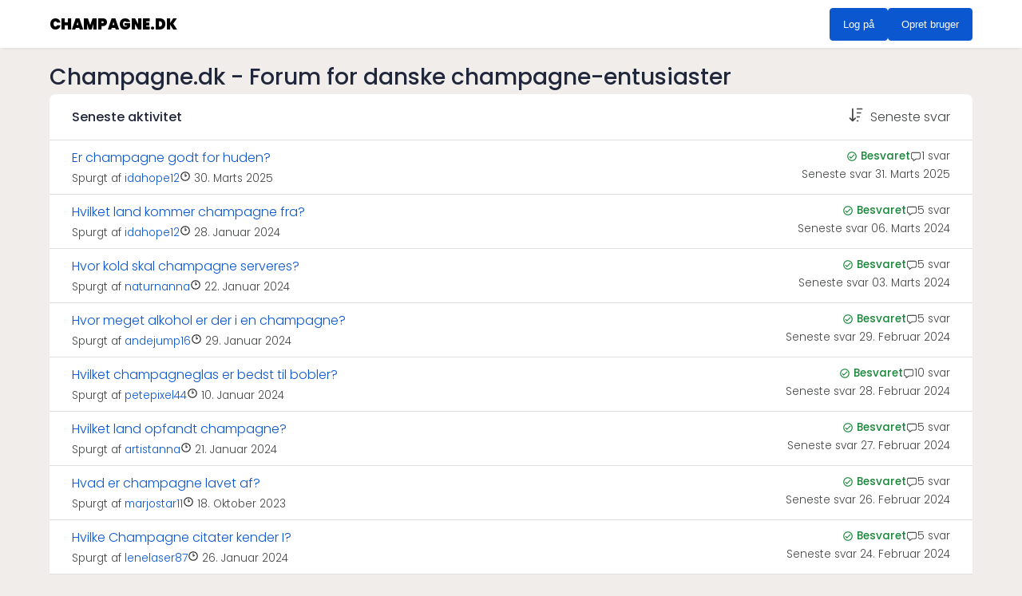

--- FILE ---
content_type: text/html; charset=UTF-8
request_url: https://champagne.dk/?oid=4009602666849
body_size: 12011
content:
<!DOCTYPE html>
<html lang="da">
	<head>		
						
		<!-- preload -->
		<link rel="preload" as="style" href="/css/style.css?v=424173">
		<link rel="preload" as="style" href="/css/responsive.css?v=424173">
		
		
		
		<link rel="stylesheet" href="/css/style.css?v=424173">
		<link rel="stylesheet" href="/css/responsive.css?v=424173">
		<style type="text/css">@font-face {font-family:Poppins;font-style:normal;font-weight:300;src:url(/cf-fonts/s/poppins/5.0.11/latin/300/normal.woff2);unicode-range:U+0000-00FF,U+0131,U+0152-0153,U+02BB-02BC,U+02C6,U+02DA,U+02DC,U+0304,U+0308,U+0329,U+2000-206F,U+2074,U+20AC,U+2122,U+2191,U+2193,U+2212,U+2215,U+FEFF,U+FFFD;font-display:swap;}@font-face {font-family:Poppins;font-style:normal;font-weight:300;src:url(/cf-fonts/s/poppins/5.0.11/latin-ext/300/normal.woff2);unicode-range:U+0100-02AF,U+0304,U+0308,U+0329,U+1E00-1E9F,U+1EF2-1EFF,U+2020,U+20A0-20AB,U+20AD-20CF,U+2113,U+2C60-2C7F,U+A720-A7FF;font-display:swap;}@font-face {font-family:Poppins;font-style:normal;font-weight:300;src:url(/cf-fonts/s/poppins/5.0.11/devanagari/300/normal.woff2);unicode-range:U+0900-097F,U+1CD0-1CF9,U+200C-200D,U+20A8,U+20B9,U+25CC,U+A830-A839,U+A8E0-A8FF;font-display:swap;}@font-face {font-family:Poppins;font-style:normal;font-weight:400;src:url(/cf-fonts/s/poppins/5.0.11/latin-ext/400/normal.woff2);unicode-range:U+0100-02AF,U+0304,U+0308,U+0329,U+1E00-1E9F,U+1EF2-1EFF,U+2020,U+20A0-20AB,U+20AD-20CF,U+2113,U+2C60-2C7F,U+A720-A7FF;font-display:swap;}@font-face {font-family:Poppins;font-style:normal;font-weight:400;src:url(/cf-fonts/s/poppins/5.0.11/latin/400/normal.woff2);unicode-range:U+0000-00FF,U+0131,U+0152-0153,U+02BB-02BC,U+02C6,U+02DA,U+02DC,U+0304,U+0308,U+0329,U+2000-206F,U+2074,U+20AC,U+2122,U+2191,U+2193,U+2212,U+2215,U+FEFF,U+FFFD;font-display:swap;}@font-face {font-family:Poppins;font-style:normal;font-weight:400;src:url(/cf-fonts/s/poppins/5.0.11/devanagari/400/normal.woff2);unicode-range:U+0900-097F,U+1CD0-1CF9,U+200C-200D,U+20A8,U+20B9,U+25CC,U+A830-A839,U+A8E0-A8FF;font-display:swap;}@font-face {font-family:Poppins;font-style:normal;font-weight:500;src:url(/cf-fonts/s/poppins/5.0.11/devanagari/500/normal.woff2);unicode-range:U+0900-097F,U+1CD0-1CF9,U+200C-200D,U+20A8,U+20B9,U+25CC,U+A830-A839,U+A8E0-A8FF;font-display:swap;}@font-face {font-family:Poppins;font-style:normal;font-weight:500;src:url(/cf-fonts/s/poppins/5.0.11/latin/500/normal.woff2);unicode-range:U+0000-00FF,U+0131,U+0152-0153,U+02BB-02BC,U+02C6,U+02DA,U+02DC,U+0304,U+0308,U+0329,U+2000-206F,U+2074,U+20AC,U+2122,U+2191,U+2193,U+2212,U+2215,U+FEFF,U+FFFD;font-display:swap;}@font-face {font-family:Poppins;font-style:normal;font-weight:500;src:url(/cf-fonts/s/poppins/5.0.11/latin-ext/500/normal.woff2);unicode-range:U+0100-02AF,U+0304,U+0308,U+0329,U+1E00-1E9F,U+1EF2-1EFF,U+2020,U+20A0-20AB,U+20AD-20CF,U+2113,U+2C60-2C7F,U+A720-A7FF;font-display:swap;}@font-face {font-family:Poppins;font-style:normal;font-weight:600;src:url(/cf-fonts/s/poppins/5.0.11/devanagari/600/normal.woff2);unicode-range:U+0900-097F,U+1CD0-1CF9,U+200C-200D,U+20A8,U+20B9,U+25CC,U+A830-A839,U+A8E0-A8FF;font-display:swap;}@font-face {font-family:Poppins;font-style:normal;font-weight:600;src:url(/cf-fonts/s/poppins/5.0.11/latin/600/normal.woff2);unicode-range:U+0000-00FF,U+0131,U+0152-0153,U+02BB-02BC,U+02C6,U+02DA,U+02DC,U+0304,U+0308,U+0329,U+2000-206F,U+2074,U+20AC,U+2122,U+2191,U+2193,U+2212,U+2215,U+FEFF,U+FFFD;font-display:swap;}@font-face {font-family:Poppins;font-style:normal;font-weight:600;src:url(/cf-fonts/s/poppins/5.0.11/latin-ext/600/normal.woff2);unicode-range:U+0100-02AF,U+0304,U+0308,U+0329,U+1E00-1E9F,U+1EF2-1EFF,U+2020,U+20A0-20AB,U+20AD-20CF,U+2113,U+2C60-2C7F,U+A720-A7FF;font-display:swap;}@font-face {font-family:Poppins;font-style:normal;font-weight:900;src:url(/cf-fonts/s/poppins/5.0.11/devanagari/900/normal.woff2);unicode-range:U+0900-097F,U+1CD0-1CF9,U+200C-200D,U+20A8,U+20B9,U+25CC,U+A830-A839,U+A8E0-A8FF;font-display:swap;}@font-face {font-family:Poppins;font-style:normal;font-weight:900;src:url(/cf-fonts/s/poppins/5.0.11/latin/900/normal.woff2);unicode-range:U+0000-00FF,U+0131,U+0152-0153,U+02BB-02BC,U+02C6,U+02DA,U+02DC,U+0304,U+0308,U+0329,U+2000-206F,U+2074,U+20AC,U+2122,U+2191,U+2193,U+2212,U+2215,U+FEFF,U+FFFD;font-display:swap;}@font-face {font-family:Poppins;font-style:normal;font-weight:900;src:url(/cf-fonts/s/poppins/5.0.11/latin-ext/900/normal.woff2);unicode-range:U+0100-02AF,U+0304,U+0308,U+0329,U+1E00-1E9F,U+1EF2-1EFF,U+2020,U+20A0-20AB,U+20AD-20CF,U+2113,U+2C60-2C7F,U+A720-A7FF;font-display:swap;}</style>
		
		<meta name="theme-color" content="#00aeef">
		<meta charset="utf-8">
		<meta http-equiv="X-UA-Compatible" content="IE=edge">
		<meta name="viewport" content="width=device-width, initial-scale=1">
		
					<link rel="canonical" href="https://champagne.dk" />
				
		<!-- robots -->		
				<meta name="robots" content="noindex, follow">
		
		<!-- favicon -->
		<link rel="icon" href="/media/favicon.ico" sizes="any">
		<link rel="icon" href="/media/favicon.svg" type="image/svg+xml">
		<link rel="apple-touch-icon" href="/cdn-cgi/image/quality=85/media/favicon-180x180.png" sizes="180x180">
		<link rel="manifest" href="/manifest.php?title=Champagne.dk&domain=champagne.dk&color_theme=%23288356">
		
		<!-- metas -->
		<title>Champagne.dk - Forum for danske champagne-entusiaster</title>
			</head>
	
	<body>
		<!-- header -->
		<header>
			<nav>
				<!-- logo -->
				<div class="logo">
					<a href="https://champagne.dk" title="Champagne.dk - Forum for danske champagne-entusiaster">Champagne.dk</a>
				</div>
				
									<button class="btn" id="triggerModalLogin" aria-label="Log på">Log på</button>
					<button class="btn" id="triggerModalRegister" aria-label="Opret bruger">Opret bruger</button>

							</nav>
		</header> <!-- header end -->
		
		<!-- main -->
		<main>
<!-- heading -->
<div class="heading">
	<h1>Champagne.dk - Forum for danske champagne-entusiaster</h1>
</div>

<!-- threads -->
	<div class="card threadList">
		<div class="top">
			<h2>Seneste aktivitet</h2>
			<span class="sorting">
				Seneste svar				<svg xmlns="http://www.w3.org/2000/svg" fill="none" viewBox="0 0 24 24"><path stroke-linecap="round" stroke-linejoin="round" stroke-width="2" d="M7 3v18m0 0-4-4m4 4 4-4m3-14h7m-7 6h5m-5 6h3m-3 6h1"/></svg>
			</span>
		</div>
		<ul>
							<li role="listitem">
	<div class="headline">
		<a class="title" href="https://champagne.dk/er-champagne-godt-for-huden" title="Er champagne godt for huden?">
			Er champagne godt for huden?		</a>
		<div class="author">
			<div class="asked_by">
				Spurgt af <a href="https://champagne.dk/idahope12" title="idahope12">
					idahope12				</a>
			</div>
			<div class="asked_date">
				<svg xmlns="http://www.w3.org/2000/svg" fill="none" viewBox="0 0 24 24"><path stroke="#232323" stroke-linecap="round" stroke-linejoin="round" stroke-width="2" d="M12 7v5l2.5-1.5M21 12c0 4.9706-4.0294 9-9 9-4.97056 0-9-4.0294-9-9 0-4.97056 4.02944-9 9-9 4.9706 0 9 4.02944 9 9Z"/></svg>
				<time datetime="2025-03-30T21:07:02+02:00">30. Marts 2025</time>
			</div>
		</div>
	</div>
	<div class="replies">
		<div class="comment_top">
							<div class="recommendedAnswer">
					<svg xmlns="http://www.w3.org/2000/svg" viewBox="0 0 24 24"><path d="M12 2C6.48 2 2 6.48 2 12s4.48 10 10 10 10-4.48 10-10S17.52 2 12 2zm0 18c-4.41 0-8-3.59-8-8s3.59-8 8-8 8 3.59 8 8-3.59 8-8 8zm-2-5.8-2.6-2.6L6 13l4 4 8-8-1.4-1.4z"/><path fill="none" d="M0 0h24v24H0V0z"/></svg>
					Besvaret				</div>
						<div class="comment_cnt">
				<svg xmlns="http://www.w3.org/2000/svg" viewBox="0 0 24 24"><path fill="#232323" d="M5.25 18C3.45507456 18 2 16.5449254 2 14.75v-8.5C2 4.45507456 3.45507456 3 5.25 3h13.5C20.5449254 3 22 4.45507456 22 6.25v8.5c0 1.7949254-1.4550746 3.25-3.25 3.25h-5.7375149l-5.01380358 3.7506795c-.55283013.4134854-1.33618363.3005241-1.74966902-.252306C6.08735764 21.2822409 6 21.0195912 6 20.7499063L5.99921427 18H5.25Zm7.2635149-1.5H18.75c.9664983 0 1.75-.7835017 1.75-1.75v-8.5c0-.96649831-.7835017-1.75-1.75-1.75H5.25c-.96649831 0-1.75.78350169-1.75 1.75v8.5c0 .9664983.78350169 1.75 1.75 1.75h2.24878573l.00021424.7497857.00085742 3.0007845L12.5135149 16.5Z"/></svg>
				1 svar			</div>
		</div>
					<div class="comment_latest">
				Seneste svar <time datetime="2025-03-31T10:27:02+02:00">31. Marts 2025</time>
			</div>
			</div>
</li>							<li role="listitem">
	<div class="headline">
		<a class="title" href="https://champagne.dk/hvilket-land-kommer-champagne-fra" title="Hvilket land kommer champagne fra?">
			Hvilket land kommer champagne fra?		</a>
		<div class="author">
			<div class="asked_by">
				Spurgt af <a href="https://champagne.dk/idahope12" title="idahope12">
					idahope12				</a>
			</div>
			<div class="asked_date">
				<svg xmlns="http://www.w3.org/2000/svg" fill="none" viewBox="0 0 24 24"><path stroke="#232323" stroke-linecap="round" stroke-linejoin="round" stroke-width="2" d="M12 7v5l2.5-1.5M21 12c0 4.9706-4.0294 9-9 9-4.97056 0-9-4.0294-9-9 0-4.97056 4.02944-9 9-9 4.9706 0 9 4.02944 9 9Z"/></svg>
				<time datetime="2024-01-28T14:34:32+01:00">28. Januar 2024</time>
			</div>
		</div>
	</div>
	<div class="replies">
		<div class="comment_top">
							<div class="recommendedAnswer">
					<svg xmlns="http://www.w3.org/2000/svg" viewBox="0 0 24 24"><path d="M12 2C6.48 2 2 6.48 2 12s4.48 10 10 10 10-4.48 10-10S17.52 2 12 2zm0 18c-4.41 0-8-3.59-8-8s3.59-8 8-8 8 3.59 8 8-3.59 8-8 8zm-2-5.8-2.6-2.6L6 13l4 4 8-8-1.4-1.4z"/><path fill="none" d="M0 0h24v24H0V0z"/></svg>
					Besvaret				</div>
						<div class="comment_cnt">
				<svg xmlns="http://www.w3.org/2000/svg" viewBox="0 0 24 24"><path fill="#232323" d="M5.25 18C3.45507456 18 2 16.5449254 2 14.75v-8.5C2 4.45507456 3.45507456 3 5.25 3h13.5C20.5449254 3 22 4.45507456 22 6.25v8.5c0 1.7949254-1.4550746 3.25-3.25 3.25h-5.7375149l-5.01380358 3.7506795c-.55283013.4134854-1.33618363.3005241-1.74966902-.252306C6.08735764 21.2822409 6 21.0195912 6 20.7499063L5.99921427 18H5.25Zm7.2635149-1.5H18.75c.9664983 0 1.75-.7835017 1.75-1.75v-8.5c0-.96649831-.7835017-1.75-1.75-1.75H5.25c-.96649831 0-1.75.78350169-1.75 1.75v8.5c0 .9664983.78350169 1.75 1.75 1.75h2.24878573l.00021424.7497857.00085742 3.0007845L12.5135149 16.5Z"/></svg>
				5 svar			</div>
		</div>
					<div class="comment_latest">
				Seneste svar <time datetime="2024-03-06T16:25:07+01:00">06. Marts 2024</time>
			</div>
			</div>
</li>							<li role="listitem">
	<div class="headline">
		<a class="title" href="https://champagne.dk/hvor-kold-skal-champagne-serveres" title="Hvor kold skal champagne serveres?">
			Hvor kold skal champagne serveres?		</a>
		<div class="author">
			<div class="asked_by">
				Spurgt af <a href="https://champagne.dk/naturnanna" title="naturnanna">
					naturnanna				</a>
			</div>
			<div class="asked_date">
				<svg xmlns="http://www.w3.org/2000/svg" fill="none" viewBox="0 0 24 24"><path stroke="#232323" stroke-linecap="round" stroke-linejoin="round" stroke-width="2" d="M12 7v5l2.5-1.5M21 12c0 4.9706-4.0294 9-9 9-4.97056 0-9-4.0294-9-9 0-4.97056 4.02944-9 9-9 4.9706 0 9 4.02944 9 9Z"/></svg>
				<time datetime="2024-01-22T01:25:12+01:00">22. Januar 2024</time>
			</div>
		</div>
	</div>
	<div class="replies">
		<div class="comment_top">
							<div class="recommendedAnswer">
					<svg xmlns="http://www.w3.org/2000/svg" viewBox="0 0 24 24"><path d="M12 2C6.48 2 2 6.48 2 12s4.48 10 10 10 10-4.48 10-10S17.52 2 12 2zm0 18c-4.41 0-8-3.59-8-8s3.59-8 8-8 8 3.59 8 8-3.59 8-8 8zm-2-5.8-2.6-2.6L6 13l4 4 8-8-1.4-1.4z"/><path fill="none" d="M0 0h24v24H0V0z"/></svg>
					Besvaret				</div>
						<div class="comment_cnt">
				<svg xmlns="http://www.w3.org/2000/svg" viewBox="0 0 24 24"><path fill="#232323" d="M5.25 18C3.45507456 18 2 16.5449254 2 14.75v-8.5C2 4.45507456 3.45507456 3 5.25 3h13.5C20.5449254 3 22 4.45507456 22 6.25v8.5c0 1.7949254-1.4550746 3.25-3.25 3.25h-5.7375149l-5.01380358 3.7506795c-.55283013.4134854-1.33618363.3005241-1.74966902-.252306C6.08735764 21.2822409 6 21.0195912 6 20.7499063L5.99921427 18H5.25Zm7.2635149-1.5H18.75c.9664983 0 1.75-.7835017 1.75-1.75v-8.5c0-.96649831-.7835017-1.75-1.75-1.75H5.25c-.96649831 0-1.75.78350169-1.75 1.75v8.5c0 .9664983.78350169 1.75 1.75 1.75h2.24878573l.00021424.7497857.00085742 3.0007845L12.5135149 16.5Z"/></svg>
				5 svar			</div>
		</div>
					<div class="comment_latest">
				Seneste svar <time datetime="2024-03-03T08:15:40+01:00">03. Marts 2024</time>
			</div>
			</div>
</li>							<li role="listitem">
	<div class="headline">
		<a class="title" href="https://champagne.dk/hvor-meget-alkohol-er-der-i-en-champagne" title="Hvor meget alkohol er der i en champagne?">
			Hvor meget alkohol er der i en champagne?		</a>
		<div class="author">
			<div class="asked_by">
				Spurgt af <a href="https://champagne.dk/andejump16" title="andejump16">
					andejump16				</a>
			</div>
			<div class="asked_date">
				<svg xmlns="http://www.w3.org/2000/svg" fill="none" viewBox="0 0 24 24"><path stroke="#232323" stroke-linecap="round" stroke-linejoin="round" stroke-width="2" d="M12 7v5l2.5-1.5M21 12c0 4.9706-4.0294 9-9 9-4.97056 0-9-4.0294-9-9 0-4.97056 4.02944-9 9-9 4.9706 0 9 4.02944 9 9Z"/></svg>
				<time datetime="2024-01-29T16:41:46+01:00">29. Januar 2024</time>
			</div>
		</div>
	</div>
	<div class="replies">
		<div class="comment_top">
							<div class="recommendedAnswer">
					<svg xmlns="http://www.w3.org/2000/svg" viewBox="0 0 24 24"><path d="M12 2C6.48 2 2 6.48 2 12s4.48 10 10 10 10-4.48 10-10S17.52 2 12 2zm0 18c-4.41 0-8-3.59-8-8s3.59-8 8-8 8 3.59 8 8-3.59 8-8 8zm-2-5.8-2.6-2.6L6 13l4 4 8-8-1.4-1.4z"/><path fill="none" d="M0 0h24v24H0V0z"/></svg>
					Besvaret				</div>
						<div class="comment_cnt">
				<svg xmlns="http://www.w3.org/2000/svg" viewBox="0 0 24 24"><path fill="#232323" d="M5.25 18C3.45507456 18 2 16.5449254 2 14.75v-8.5C2 4.45507456 3.45507456 3 5.25 3h13.5C20.5449254 3 22 4.45507456 22 6.25v8.5c0 1.7949254-1.4550746 3.25-3.25 3.25h-5.7375149l-5.01380358 3.7506795c-.55283013.4134854-1.33618363.3005241-1.74966902-.252306C6.08735764 21.2822409 6 21.0195912 6 20.7499063L5.99921427 18H5.25Zm7.2635149-1.5H18.75c.9664983 0 1.75-.7835017 1.75-1.75v-8.5c0-.96649831-.7835017-1.75-1.75-1.75H5.25c-.96649831 0-1.75.78350169-1.75 1.75v8.5c0 .9664983.78350169 1.75 1.75 1.75h2.24878573l.00021424.7497857.00085742 3.0007845L12.5135149 16.5Z"/></svg>
				5 svar			</div>
		</div>
					<div class="comment_latest">
				Seneste svar <time datetime="2024-02-29T11:35:34+01:00">29. Februar 2024</time>
			</div>
			</div>
</li>							<li role="listitem">
	<div class="headline">
		<a class="title" href="https://champagne.dk/hvilket-champagneglas-er-bedst-til-bobler" title="Hvilket champagneglas er bedst til bobler?">
			Hvilket champagneglas er bedst til bobler?		</a>
		<div class="author">
			<div class="asked_by">
				Spurgt af <a href="https://champagne.dk/petepixel44" title="petepixel44">
					petepixel44				</a>
			</div>
			<div class="asked_date">
				<svg xmlns="http://www.w3.org/2000/svg" fill="none" viewBox="0 0 24 24"><path stroke="#232323" stroke-linecap="round" stroke-linejoin="round" stroke-width="2" d="M12 7v5l2.5-1.5M21 12c0 4.9706-4.0294 9-9 9-4.97056 0-9-4.0294-9-9 0-4.97056 4.02944-9 9-9 4.9706 0 9 4.02944 9 9Z"/></svg>
				<time datetime="2024-01-10T14:01:16+01:00">10. Januar 2024</time>
			</div>
		</div>
	</div>
	<div class="replies">
		<div class="comment_top">
							<div class="recommendedAnswer">
					<svg xmlns="http://www.w3.org/2000/svg" viewBox="0 0 24 24"><path d="M12 2C6.48 2 2 6.48 2 12s4.48 10 10 10 10-4.48 10-10S17.52 2 12 2zm0 18c-4.41 0-8-3.59-8-8s3.59-8 8-8 8 3.59 8 8-3.59 8-8 8zm-2-5.8-2.6-2.6L6 13l4 4 8-8-1.4-1.4z"/><path fill="none" d="M0 0h24v24H0V0z"/></svg>
					Besvaret				</div>
						<div class="comment_cnt">
				<svg xmlns="http://www.w3.org/2000/svg" viewBox="0 0 24 24"><path fill="#232323" d="M5.25 18C3.45507456 18 2 16.5449254 2 14.75v-8.5C2 4.45507456 3.45507456 3 5.25 3h13.5C20.5449254 3 22 4.45507456 22 6.25v8.5c0 1.7949254-1.4550746 3.25-3.25 3.25h-5.7375149l-5.01380358 3.7506795c-.55283013.4134854-1.33618363.3005241-1.74966902-.252306C6.08735764 21.2822409 6 21.0195912 6 20.7499063L5.99921427 18H5.25Zm7.2635149-1.5H18.75c.9664983 0 1.75-.7835017 1.75-1.75v-8.5c0-.96649831-.7835017-1.75-1.75-1.75H5.25c-.96649831 0-1.75.78350169-1.75 1.75v8.5c0 .9664983.78350169 1.75 1.75 1.75h2.24878573l.00021424.7497857.00085742 3.0007845L12.5135149 16.5Z"/></svg>
				10 svar			</div>
		</div>
					<div class="comment_latest">
				Seneste svar <time datetime="2024-02-28T11:19:51+01:00">28. Februar 2024</time>
			</div>
			</div>
</li>							<li role="listitem">
	<div class="headline">
		<a class="title" href="https://champagne.dk/hvilket-land-opfandt-champagne" title="Hvilket land opfandt champagne?">
			Hvilket land opfandt champagne?		</a>
		<div class="author">
			<div class="asked_by">
				Spurgt af <a href="https://champagne.dk/artistanna" title="artistanna">
					artistanna				</a>
			</div>
			<div class="asked_date">
				<svg xmlns="http://www.w3.org/2000/svg" fill="none" viewBox="0 0 24 24"><path stroke="#232323" stroke-linecap="round" stroke-linejoin="round" stroke-width="2" d="M12 7v5l2.5-1.5M21 12c0 4.9706-4.0294 9-9 9-4.97056 0-9-4.0294-9-9 0-4.97056 4.02944-9 9-9 4.9706 0 9 4.02944 9 9Z"/></svg>
				<time datetime="2024-01-21T15:17:54+01:00">21. Januar 2024</time>
			</div>
		</div>
	</div>
	<div class="replies">
		<div class="comment_top">
							<div class="recommendedAnswer">
					<svg xmlns="http://www.w3.org/2000/svg" viewBox="0 0 24 24"><path d="M12 2C6.48 2 2 6.48 2 12s4.48 10 10 10 10-4.48 10-10S17.52 2 12 2zm0 18c-4.41 0-8-3.59-8-8s3.59-8 8-8 8 3.59 8 8-3.59 8-8 8zm-2-5.8-2.6-2.6L6 13l4 4 8-8-1.4-1.4z"/><path fill="none" d="M0 0h24v24H0V0z"/></svg>
					Besvaret				</div>
						<div class="comment_cnt">
				<svg xmlns="http://www.w3.org/2000/svg" viewBox="0 0 24 24"><path fill="#232323" d="M5.25 18C3.45507456 18 2 16.5449254 2 14.75v-8.5C2 4.45507456 3.45507456 3 5.25 3h13.5C20.5449254 3 22 4.45507456 22 6.25v8.5c0 1.7949254-1.4550746 3.25-3.25 3.25h-5.7375149l-5.01380358 3.7506795c-.55283013.4134854-1.33618363.3005241-1.74966902-.252306C6.08735764 21.2822409 6 21.0195912 6 20.7499063L5.99921427 18H5.25Zm7.2635149-1.5H18.75c.9664983 0 1.75-.7835017 1.75-1.75v-8.5c0-.96649831-.7835017-1.75-1.75-1.75H5.25c-.96649831 0-1.75.78350169-1.75 1.75v8.5c0 .9664983.78350169 1.75 1.75 1.75h2.24878573l.00021424.7497857.00085742 3.0007845L12.5135149 16.5Z"/></svg>
				5 svar			</div>
		</div>
					<div class="comment_latest">
				Seneste svar <time datetime="2024-02-27T13:14:39+01:00">27. Februar 2024</time>
			</div>
			</div>
</li>							<li role="listitem">
	<div class="headline">
		<a class="title" href="https://champagne.dk/hvad-er-champagne-lavet-af" title="Hvad er champagne lavet af?">
			Hvad er champagne lavet af?		</a>
		<div class="author">
			<div class="asked_by">
				Spurgt af <a href="https://champagne.dk/marjostar11" title="marjostar11">
					marjostar11				</a>
			</div>
			<div class="asked_date">
				<svg xmlns="http://www.w3.org/2000/svg" fill="none" viewBox="0 0 24 24"><path stroke="#232323" stroke-linecap="round" stroke-linejoin="round" stroke-width="2" d="M12 7v5l2.5-1.5M21 12c0 4.9706-4.0294 9-9 9-4.97056 0-9-4.0294-9-9 0-4.97056 4.02944-9 9-9 4.9706 0 9 4.02944 9 9Z"/></svg>
				<time datetime="2023-10-18T16:30:48+02:00">18. Oktober 2023</time>
			</div>
		</div>
	</div>
	<div class="replies">
		<div class="comment_top">
							<div class="recommendedAnswer">
					<svg xmlns="http://www.w3.org/2000/svg" viewBox="0 0 24 24"><path d="M12 2C6.48 2 2 6.48 2 12s4.48 10 10 10 10-4.48 10-10S17.52 2 12 2zm0 18c-4.41 0-8-3.59-8-8s3.59-8 8-8 8 3.59 8 8-3.59 8-8 8zm-2-5.8-2.6-2.6L6 13l4 4 8-8-1.4-1.4z"/><path fill="none" d="M0 0h24v24H0V0z"/></svg>
					Besvaret				</div>
						<div class="comment_cnt">
				<svg xmlns="http://www.w3.org/2000/svg" viewBox="0 0 24 24"><path fill="#232323" d="M5.25 18C3.45507456 18 2 16.5449254 2 14.75v-8.5C2 4.45507456 3.45507456 3 5.25 3h13.5C20.5449254 3 22 4.45507456 22 6.25v8.5c0 1.7949254-1.4550746 3.25-3.25 3.25h-5.7375149l-5.01380358 3.7506795c-.55283013.4134854-1.33618363.3005241-1.74966902-.252306C6.08735764 21.2822409 6 21.0195912 6 20.7499063L5.99921427 18H5.25Zm7.2635149-1.5H18.75c.9664983 0 1.75-.7835017 1.75-1.75v-8.5c0-.96649831-.7835017-1.75-1.75-1.75H5.25c-.96649831 0-1.75.78350169-1.75 1.75v8.5c0 .9664983.78350169 1.75 1.75 1.75h2.24878573l.00021424.7497857.00085742 3.0007845L12.5135149 16.5Z"/></svg>
				5 svar			</div>
		</div>
					<div class="comment_latest">
				Seneste svar <time datetime="2024-02-26T15:50:37+01:00">26. Februar 2024</time>
			</div>
			</div>
</li>							<li role="listitem">
	<div class="headline">
		<a class="title" href="https://champagne.dk/hvilke-champagne-citater-kender-i" title="Hvilke Champagne citater kender I?">
			Hvilke Champagne citater kender I?		</a>
		<div class="author">
			<div class="asked_by">
				Spurgt af <a href="https://champagne.dk/lenelaser87" title="lenelaser87">
					lenelaser87				</a>
			</div>
			<div class="asked_date">
				<svg xmlns="http://www.w3.org/2000/svg" fill="none" viewBox="0 0 24 24"><path stroke="#232323" stroke-linecap="round" stroke-linejoin="round" stroke-width="2" d="M12 7v5l2.5-1.5M21 12c0 4.9706-4.0294 9-9 9-4.97056 0-9-4.0294-9-9 0-4.97056 4.02944-9 9-9 4.9706 0 9 4.02944 9 9Z"/></svg>
				<time datetime="2024-01-26T08:29:11+01:00">26. Januar 2024</time>
			</div>
		</div>
	</div>
	<div class="replies">
		<div class="comment_top">
							<div class="recommendedAnswer">
					<svg xmlns="http://www.w3.org/2000/svg" viewBox="0 0 24 24"><path d="M12 2C6.48 2 2 6.48 2 12s4.48 10 10 10 10-4.48 10-10S17.52 2 12 2zm0 18c-4.41 0-8-3.59-8-8s3.59-8 8-8 8 3.59 8 8-3.59 8-8 8zm-2-5.8-2.6-2.6L6 13l4 4 8-8-1.4-1.4z"/><path fill="none" d="M0 0h24v24H0V0z"/></svg>
					Besvaret				</div>
						<div class="comment_cnt">
				<svg xmlns="http://www.w3.org/2000/svg" viewBox="0 0 24 24"><path fill="#232323" d="M5.25 18C3.45507456 18 2 16.5449254 2 14.75v-8.5C2 4.45507456 3.45507456 3 5.25 3h13.5C20.5449254 3 22 4.45507456 22 6.25v8.5c0 1.7949254-1.4550746 3.25-3.25 3.25h-5.7375149l-5.01380358 3.7506795c-.55283013.4134854-1.33618363.3005241-1.74966902-.252306C6.08735764 21.2822409 6 21.0195912 6 20.7499063L5.99921427 18H5.25Zm7.2635149-1.5H18.75c.9664983 0 1.75-.7835017 1.75-1.75v-8.5c0-.96649831-.7835017-1.75-1.75-1.75H5.25c-.96649831 0-1.75.78350169-1.75 1.75v8.5c0 .9664983.78350169 1.75 1.75 1.75h2.24878573l.00021424.7497857.00085742 3.0007845L12.5135149 16.5Z"/></svg>
				5 svar			</div>
		</div>
					<div class="comment_latest">
				Seneste svar <time datetime="2024-02-24T12:44:06+01:00">24. Februar 2024</time>
			</div>
			</div>
</li>							<li role="listitem">
	<div class="headline">
		<a class="title" href="https://champagne.dk/hvilken-champagne-er-bedst-til-kaviar" title="Hvilken champagne er bedst til kaviar?">
			Hvilken champagne er bedst til kaviar?		</a>
		<div class="author">
			<div class="asked_by">
				Spurgt af <a href="https://champagne.dk/mobilmorten" title="mobilmorten">
					mobilmorten				</a>
			</div>
			<div class="asked_date">
				<svg xmlns="http://www.w3.org/2000/svg" fill="none" viewBox="0 0 24 24"><path stroke="#232323" stroke-linecap="round" stroke-linejoin="round" stroke-width="2" d="M12 7v5l2.5-1.5M21 12c0 4.9706-4.0294 9-9 9-4.97056 0-9-4.0294-9-9 0-4.97056 4.02944-9 9-9 4.9706 0 9 4.02944 9 9Z"/></svg>
				<time datetime="2024-01-26T13:39:25+01:00">26. Januar 2024</time>
			</div>
		</div>
	</div>
	<div class="replies">
		<div class="comment_top">
							<div class="recommendedAnswer">
					<svg xmlns="http://www.w3.org/2000/svg" viewBox="0 0 24 24"><path d="M12 2C6.48 2 2 6.48 2 12s4.48 10 10 10 10-4.48 10-10S17.52 2 12 2zm0 18c-4.41 0-8-3.59-8-8s3.59-8 8-8 8 3.59 8 8-3.59 8-8 8zm-2-5.8-2.6-2.6L6 13l4 4 8-8-1.4-1.4z"/><path fill="none" d="M0 0h24v24H0V0z"/></svg>
					Besvaret				</div>
						<div class="comment_cnt">
				<svg xmlns="http://www.w3.org/2000/svg" viewBox="0 0 24 24"><path fill="#232323" d="M5.25 18C3.45507456 18 2 16.5449254 2 14.75v-8.5C2 4.45507456 3.45507456 3 5.25 3h13.5C20.5449254 3 22 4.45507456 22 6.25v8.5c0 1.7949254-1.4550746 3.25-3.25 3.25h-5.7375149l-5.01380358 3.7506795c-.55283013.4134854-1.33618363.3005241-1.74966902-.252306C6.08735764 21.2822409 6 21.0195912 6 20.7499063L5.99921427 18H5.25Zm7.2635149-1.5H18.75c.9664983 0 1.75-.7835017 1.75-1.75v-8.5c0-.96649831-.7835017-1.75-1.75-1.75H5.25c-.96649831 0-1.75.78350169-1.75 1.75v8.5c0 .9664983.78350169 1.75 1.75 1.75h2.24878573l.00021424.7497857.00085742 3.0007845L12.5135149 16.5Z"/></svg>
				5 svar			</div>
		</div>
					<div class="comment_latest">
				Seneste svar <time datetime="2024-02-24T11:07:19+01:00">24. Februar 2024</time>
			</div>
			</div>
</li>							<li role="listitem">
	<div class="headline">
		<a class="title" href="https://champagne.dk/hvor-mange-personer-pr-flaske-champagne" title="Hvor mange personer pr flaske champagne?">
			Hvor mange personer pr flaske champagne?		</a>
		<div class="author">
			<div class="asked_by">
				Spurgt af <a href="https://champagne.dk/silkesigne" title="silkesigne">
					silkesigne				</a>
			</div>
			<div class="asked_date">
				<svg xmlns="http://www.w3.org/2000/svg" fill="none" viewBox="0 0 24 24"><path stroke="#232323" stroke-linecap="round" stroke-linejoin="round" stroke-width="2" d="M12 7v5l2.5-1.5M21 12c0 4.9706-4.0294 9-9 9-4.97056 0-9-4.0294-9-9 0-4.97056 4.02944-9 9-9 4.9706 0 9 4.02944 9 9Z"/></svg>
				<time datetime="2024-01-22T14:11:17+01:00">22. Januar 2024</time>
			</div>
		</div>
	</div>
	<div class="replies">
		<div class="comment_top">
							<div class="recommendedAnswer">
					<svg xmlns="http://www.w3.org/2000/svg" viewBox="0 0 24 24"><path d="M12 2C6.48 2 2 6.48 2 12s4.48 10 10 10 10-4.48 10-10S17.52 2 12 2zm0 18c-4.41 0-8-3.59-8-8s3.59-8 8-8 8 3.59 8 8-3.59 8-8 8zm-2-5.8-2.6-2.6L6 13l4 4 8-8-1.4-1.4z"/><path fill="none" d="M0 0h24v24H0V0z"/></svg>
					Besvaret				</div>
						<div class="comment_cnt">
				<svg xmlns="http://www.w3.org/2000/svg" viewBox="0 0 24 24"><path fill="#232323" d="M5.25 18C3.45507456 18 2 16.5449254 2 14.75v-8.5C2 4.45507456 3.45507456 3 5.25 3h13.5C20.5449254 3 22 4.45507456 22 6.25v8.5c0 1.7949254-1.4550746 3.25-3.25 3.25h-5.7375149l-5.01380358 3.7506795c-.55283013.4134854-1.33618363.3005241-1.74966902-.252306C6.08735764 21.2822409 6 21.0195912 6 20.7499063L5.99921427 18H5.25Zm7.2635149-1.5H18.75c.9664983 0 1.75-.7835017 1.75-1.75v-8.5c0-.96649831-.7835017-1.75-1.75-1.75H5.25c-.96649831 0-1.75.78350169-1.75 1.75v8.5c0 .9664983.78350169 1.75 1.75 1.75h2.24878573l.00021424.7497857.00085742 3.0007845L12.5135149 16.5Z"/></svg>
				5 svar			</div>
		</div>
					<div class="comment_latest">
				Seneste svar <time datetime="2024-02-24T10:40:43+01:00">24. Februar 2024</time>
			</div>
			</div>
</li>							<li role="listitem">
	<div class="headline">
		<a class="title" href="https://champagne.dk/hvorfor-hedder-det-champagne" title="Hvorfor hedder det champagne?">
			Hvorfor hedder det champagne?		</a>
		<div class="author">
			<div class="asked_by">
				Spurgt af <a href="https://champagne.dk/kajakkasper" title="kajakkasper">
					kajakkasper				</a>
			</div>
			<div class="asked_date">
				<svg xmlns="http://www.w3.org/2000/svg" fill="none" viewBox="0 0 24 24"><path stroke="#232323" stroke-linecap="round" stroke-linejoin="round" stroke-width="2" d="M12 7v5l2.5-1.5M21 12c0 4.9706-4.0294 9-9 9-4.97056 0-9-4.0294-9-9 0-4.97056 4.02944-9 9-9 4.9706 0 9 4.02944 9 9Z"/></svg>
				<time datetime="2024-01-19T09:14:07+01:00">19. Januar 2024</time>
			</div>
		</div>
	</div>
	<div class="replies">
		<div class="comment_top">
							<div class="recommendedAnswer">
					<svg xmlns="http://www.w3.org/2000/svg" viewBox="0 0 24 24"><path d="M12 2C6.48 2 2 6.48 2 12s4.48 10 10 10 10-4.48 10-10S17.52 2 12 2zm0 18c-4.41 0-8-3.59-8-8s3.59-8 8-8 8 3.59 8 8-3.59 8-8 8zm-2-5.8-2.6-2.6L6 13l4 4 8-8-1.4-1.4z"/><path fill="none" d="M0 0h24v24H0V0z"/></svg>
					Besvaret				</div>
						<div class="comment_cnt">
				<svg xmlns="http://www.w3.org/2000/svg" viewBox="0 0 24 24"><path fill="#232323" d="M5.25 18C3.45507456 18 2 16.5449254 2 14.75v-8.5C2 4.45507456 3.45507456 3 5.25 3h13.5C20.5449254 3 22 4.45507456 22 6.25v8.5c0 1.7949254-1.4550746 3.25-3.25 3.25h-5.7375149l-5.01380358 3.7506795c-.55283013.4134854-1.33618363.3005241-1.74966902-.252306C6.08735764 21.2822409 6 21.0195912 6 20.7499063L5.99921427 18H5.25Zm7.2635149-1.5H18.75c.9664983 0 1.75-.7835017 1.75-1.75v-8.5c0-.96649831-.7835017-1.75-1.75-1.75H5.25c-.96649831 0-1.75.78350169-1.75 1.75v8.5c0 .9664983.78350169 1.75 1.75 1.75h2.24878573l.00021424.7497857.00085742 3.0007845L12.5135149 16.5Z"/></svg>
				5 svar			</div>
		</div>
					<div class="comment_latest">
				Seneste svar <time datetime="2024-02-20T16:44:18+01:00">20. Februar 2024</time>
			</div>
			</div>
</li>							<li role="listitem">
	<div class="headline">
		<a class="title" href="https://champagne.dk/hvor-mange-ml-er-der-i-champagneglas" title="Hvor mange ml er der i champagneglas?">
			Hvor mange ml er der i champagneglas?		</a>
		<div class="author">
			<div class="asked_by">
				Spurgt af <a href="https://champagne.dk/dordream78" title="dordream78">
					dordream78				</a>
			</div>
			<div class="asked_date">
				<svg xmlns="http://www.w3.org/2000/svg" fill="none" viewBox="0 0 24 24"><path stroke="#232323" stroke-linecap="round" stroke-linejoin="round" stroke-width="2" d="M12 7v5l2.5-1.5M21 12c0 4.9706-4.0294 9-9 9-4.97056 0-9-4.0294-9-9 0-4.97056 4.02944-9 9-9 4.9706 0 9 4.02944 9 9Z"/></svg>
				<time datetime="2024-01-21T10:55:26+01:00">21. Januar 2024</time>
			</div>
		</div>
	</div>
	<div class="replies">
		<div class="comment_top">
							<div class="recommendedAnswer">
					<svg xmlns="http://www.w3.org/2000/svg" viewBox="0 0 24 24"><path d="M12 2C6.48 2 2 6.48 2 12s4.48 10 10 10 10-4.48 10-10S17.52 2 12 2zm0 18c-4.41 0-8-3.59-8-8s3.59-8 8-8 8 3.59 8 8-3.59 8-8 8zm-2-5.8-2.6-2.6L6 13l4 4 8-8-1.4-1.4z"/><path fill="none" d="M0 0h24v24H0V0z"/></svg>
					Besvaret				</div>
						<div class="comment_cnt">
				<svg xmlns="http://www.w3.org/2000/svg" viewBox="0 0 24 24"><path fill="#232323" d="M5.25 18C3.45507456 18 2 16.5449254 2 14.75v-8.5C2 4.45507456 3.45507456 3 5.25 3h13.5C20.5449254 3 22 4.45507456 22 6.25v8.5c0 1.7949254-1.4550746 3.25-3.25 3.25h-5.7375149l-5.01380358 3.7506795c-.55283013.4134854-1.33618363.3005241-1.74966902-.252306C6.08735764 21.2822409 6 21.0195912 6 20.7499063L5.99921427 18H5.25Zm7.2635149-1.5H18.75c.9664983 0 1.75-.7835017 1.75-1.75v-8.5c0-.96649831-.7835017-1.75-1.75-1.75H5.25c-.96649831 0-1.75.78350169-1.75 1.75v8.5c0 .9664983.78350169 1.75 1.75 1.75h2.24878573l.00021424.7497857.00085742 3.0007845L12.5135149 16.5Z"/></svg>
				5 svar			</div>
		</div>
					<div class="comment_latest">
				Seneste svar <time datetime="2024-02-20T11:54:10+01:00">20. Februar 2024</time>
			</div>
			</div>
</li>							<li role="listitem">
	<div class="headline">
		<a class="title" href="https://champagne.dk/hvem-laver-dom-perignon" title="Hvem laver Dom Perignon?">
			Hvem laver Dom Perignon?		</a>
		<div class="author">
			<div class="asked_by">
				Spurgt af <a href="https://champagne.dk/loevendelucas" title="loevendelucas">
					loevendelucas				</a>
			</div>
			<div class="asked_date">
				<svg xmlns="http://www.w3.org/2000/svg" fill="none" viewBox="0 0 24 24"><path stroke="#232323" stroke-linecap="round" stroke-linejoin="round" stroke-width="2" d="M12 7v5l2.5-1.5M21 12c0 4.9706-4.0294 9-9 9-4.97056 0-9-4.0294-9-9 0-4.97056 4.02944-9 9-9 4.9706 0 9 4.02944 9 9Z"/></svg>
				<time datetime="2023-12-29T16:35:14+01:00">29. December 2023</time>
			</div>
		</div>
	</div>
	<div class="replies">
		<div class="comment_top">
							<div class="recommendedAnswer">
					<svg xmlns="http://www.w3.org/2000/svg" viewBox="0 0 24 24"><path d="M12 2C6.48 2 2 6.48 2 12s4.48 10 10 10 10-4.48 10-10S17.52 2 12 2zm0 18c-4.41 0-8-3.59-8-8s3.59-8 8-8 8 3.59 8 8-3.59 8-8 8zm-2-5.8-2.6-2.6L6 13l4 4 8-8-1.4-1.4z"/><path fill="none" d="M0 0h24v24H0V0z"/></svg>
					Besvaret				</div>
						<div class="comment_cnt">
				<svg xmlns="http://www.w3.org/2000/svg" viewBox="0 0 24 24"><path fill="#232323" d="M5.25 18C3.45507456 18 2 16.5449254 2 14.75v-8.5C2 4.45507456 3.45507456 3 5.25 3h13.5C20.5449254 3 22 4.45507456 22 6.25v8.5c0 1.7949254-1.4550746 3.25-3.25 3.25h-5.7375149l-5.01380358 3.7506795c-.55283013.4134854-1.33618363.3005241-1.74966902-.252306C6.08735764 21.2822409 6 21.0195912 6 20.7499063L5.99921427 18H5.25Zm7.2635149-1.5H18.75c.9664983 0 1.75-.7835017 1.75-1.75v-8.5c0-.96649831-.7835017-1.75-1.75-1.75H5.25c-.96649831 0-1.75.78350169-1.75 1.75v8.5c0 .9664983.78350169 1.75 1.75 1.75h2.24878573l.00021424.7497857.00085742 3.0007845L12.5135149 16.5Z"/></svg>
				5 svar			</div>
		</div>
					<div class="comment_latest">
				Seneste svar <time datetime="2024-02-19T12:15:18+01:00">19. Februar 2024</time>
			</div>
			</div>
</li>							<li role="listitem">
	<div class="headline">
		<a class="title" href="https://champagne.dk/hvor-laenge-kan-aaben-vin-holde-sig" title="Hvor længe kan åben vin holde sig?">
			Hvor længe kan åben vin holde sig?		</a>
		<div class="author">
			<div class="asked_by">
				Spurgt af <a href="https://champagne.dk/steffsky24" title="steffsky24">
					steffsky24				</a>
			</div>
			<div class="asked_date">
				<svg xmlns="http://www.w3.org/2000/svg" fill="none" viewBox="0 0 24 24"><path stroke="#232323" stroke-linecap="round" stroke-linejoin="round" stroke-width="2" d="M12 7v5l2.5-1.5M21 12c0 4.9706-4.0294 9-9 9-4.97056 0-9-4.0294-9-9 0-4.97056 4.02944-9 9-9 4.9706 0 9 4.02944 9 9Z"/></svg>
				<time datetime="2024-01-15T16:46:40+01:00">15. Januar 2024</time>
			</div>
		</div>
	</div>
	<div class="replies">
		<div class="comment_top">
							<div class="recommendedAnswer">
					<svg xmlns="http://www.w3.org/2000/svg" viewBox="0 0 24 24"><path d="M12 2C6.48 2 2 6.48 2 12s4.48 10 10 10 10-4.48 10-10S17.52 2 12 2zm0 18c-4.41 0-8-3.59-8-8s3.59-8 8-8 8 3.59 8 8-3.59 8-8 8zm-2-5.8-2.6-2.6L6 13l4 4 8-8-1.4-1.4z"/><path fill="none" d="M0 0h24v24H0V0z"/></svg>
					Besvaret				</div>
						<div class="comment_cnt">
				<svg xmlns="http://www.w3.org/2000/svg" viewBox="0 0 24 24"><path fill="#232323" d="M5.25 18C3.45507456 18 2 16.5449254 2 14.75v-8.5C2 4.45507456 3.45507456 3 5.25 3h13.5C20.5449254 3 22 4.45507456 22 6.25v8.5c0 1.7949254-1.4550746 3.25-3.25 3.25h-5.7375149l-5.01380358 3.7506795c-.55283013.4134854-1.33618363.3005241-1.74966902-.252306C6.08735764 21.2822409 6 21.0195912 6 20.7499063L5.99921427 18H5.25Zm7.2635149-1.5H18.75c.9664983 0 1.75-.7835017 1.75-1.75v-8.5c0-.96649831-.7835017-1.75-1.75-1.75H5.25c-.96649831 0-1.75.78350169-1.75 1.75v8.5c0 .9664983.78350169 1.75 1.75 1.75h2.24878573l.00021424.7497857.00085742 3.0007845L12.5135149 16.5Z"/></svg>
				10 svar			</div>
		</div>
					<div class="comment_latest">
				Seneste svar <time datetime="2024-02-18T14:54:53+01:00">18. Februar 2024</time>
			</div>
			</div>
</li>							<li role="listitem">
	<div class="headline">
		<a class="title" href="https://champagne.dk/hvad-betyder-dom-perignon" title="Hvad betyder Dom Perignon?">
			Hvad betyder Dom Perignon?		</a>
		<div class="author">
			<div class="asked_by">
				Spurgt af <a href="https://champagne.dk/odysseloliver" title="odysseloliver">
					odysseloliver				</a>
			</div>
			<div class="asked_date">
				<svg xmlns="http://www.w3.org/2000/svg" fill="none" viewBox="0 0 24 24"><path stroke="#232323" stroke-linecap="round" stroke-linejoin="round" stroke-width="2" d="M12 7v5l2.5-1.5M21 12c0 4.9706-4.0294 9-9 9-4.97056 0-9-4.0294-9-9 0-4.97056 4.02944-9 9-9 4.9706 0 9 4.02944 9 9Z"/></svg>
				<time datetime="2023-11-21T06:03:46+01:00">21. November 2023</time>
			</div>
		</div>
	</div>
	<div class="replies">
		<div class="comment_top">
							<div class="recommendedAnswer">
					<svg xmlns="http://www.w3.org/2000/svg" viewBox="0 0 24 24"><path d="M12 2C6.48 2 2 6.48 2 12s4.48 10 10 10 10-4.48 10-10S17.52 2 12 2zm0 18c-4.41 0-8-3.59-8-8s3.59-8 8-8 8 3.59 8 8-3.59 8-8 8zm-2-5.8-2.6-2.6L6 13l4 4 8-8-1.4-1.4z"/><path fill="none" d="M0 0h24v24H0V0z"/></svg>
					Besvaret				</div>
						<div class="comment_cnt">
				<svg xmlns="http://www.w3.org/2000/svg" viewBox="0 0 24 24"><path fill="#232323" d="M5.25 18C3.45507456 18 2 16.5449254 2 14.75v-8.5C2 4.45507456 3.45507456 3 5.25 3h13.5C20.5449254 3 22 4.45507456 22 6.25v8.5c0 1.7949254-1.4550746 3.25-3.25 3.25h-5.7375149l-5.01380358 3.7506795c-.55283013.4134854-1.33618363.3005241-1.74966902-.252306C6.08735764 21.2822409 6 21.0195912 6 20.7499063L5.99921427 18H5.25Zm7.2635149-1.5H18.75c.9664983 0 1.75-.7835017 1.75-1.75v-8.5c0-.96649831-.7835017-1.75-1.75-1.75H5.25c-.96649831 0-1.75.78350169-1.75 1.75v8.5c0 .9664983.78350169 1.75 1.75 1.75h2.24878573l.00021424.7497857.00085742 3.0007845L12.5135149 16.5Z"/></svg>
				5 svar			</div>
		</div>
					<div class="comment_latest">
				Seneste svar <time datetime="2024-02-18T11:41:52+01:00">18. Februar 2024</time>
			</div>
			</div>
</li>							<li role="listitem">
	<div class="headline">
		<a class="title" href="https://champagne.dk/hvad-vejer-en-flaske-champagne" title="Hvad vejer en flaske champagne?">
			Hvad vejer en flaske champagne?		</a>
		<div class="author">
			<div class="asked_by">
				Spurgt af <a href="https://champagne.dk/emzing31" title="emzing31">
					emzing31				</a>
			</div>
			<div class="asked_date">
				<svg xmlns="http://www.w3.org/2000/svg" fill="none" viewBox="0 0 24 24"><path stroke="#232323" stroke-linecap="round" stroke-linejoin="round" stroke-width="2" d="M12 7v5l2.5-1.5M21 12c0 4.9706-4.0294 9-9 9-4.97056 0-9-4.0294-9-9 0-4.97056 4.02944-9 9-9 4.9706 0 9 4.02944 9 9Z"/></svg>
				<time datetime="2024-01-16T10:30:22+01:00">16. Januar 2024</time>
			</div>
		</div>
	</div>
	<div class="replies">
		<div class="comment_top">
							<div class="recommendedAnswer">
					<svg xmlns="http://www.w3.org/2000/svg" viewBox="0 0 24 24"><path d="M12 2C6.48 2 2 6.48 2 12s4.48 10 10 10 10-4.48 10-10S17.52 2 12 2zm0 18c-4.41 0-8-3.59-8-8s3.59-8 8-8 8 3.59 8 8-3.59 8-8 8zm-2-5.8-2.6-2.6L6 13l4 4 8-8-1.4-1.4z"/><path fill="none" d="M0 0h24v24H0V0z"/></svg>
					Besvaret				</div>
						<div class="comment_cnt">
				<svg xmlns="http://www.w3.org/2000/svg" viewBox="0 0 24 24"><path fill="#232323" d="M5.25 18C3.45507456 18 2 16.5449254 2 14.75v-8.5C2 4.45507456 3.45507456 3 5.25 3h13.5C20.5449254 3 22 4.45507456 22 6.25v8.5c0 1.7949254-1.4550746 3.25-3.25 3.25h-5.7375149l-5.01380358 3.7506795c-.55283013.4134854-1.33618363.3005241-1.74966902-.252306C6.08735764 21.2822409 6 21.0195912 6 20.7499063L5.99921427 18H5.25Zm7.2635149-1.5H18.75c.9664983 0 1.75-.7835017 1.75-1.75v-8.5c0-.96649831-.7835017-1.75-1.75-1.75H5.25c-.96649831 0-1.75.78350169-1.75 1.75v8.5c0 .9664983.78350169 1.75 1.75 1.75h2.24878573l.00021424.7497857.00085742 3.0007845L12.5135149 16.5Z"/></svg>
				5 svar			</div>
		</div>
					<div class="comment_latest">
				Seneste svar <time datetime="2024-02-16T13:56:51+01:00">16. Februar 2024</time>
			</div>
			</div>
</li>							<li role="listitem">
	<div class="headline">
		<a class="title" href="https://champagne.dk/hvorfor-er-der-saa-mange-forskellige-champagneglas" title="Hvorfor er der så mange forskellige champagneglas?">
			Hvorfor er der så mange forskellige champagneglas?		</a>
		<div class="author">
			<div class="asked_by">
				Spurgt af <a href="https://champagne.dk/linetune48" title="linetune48">
					linetune48				</a>
			</div>
			<div class="asked_date">
				<svg xmlns="http://www.w3.org/2000/svg" fill="none" viewBox="0 0 24 24"><path stroke="#232323" stroke-linecap="round" stroke-linejoin="round" stroke-width="2" d="M12 7v5l2.5-1.5M21 12c0 4.9706-4.0294 9-9 9-4.97056 0-9-4.0294-9-9 0-4.97056 4.02944-9 9-9 4.9706 0 9 4.02944 9 9Z"/></svg>
				<time datetime="2024-01-16T13:16:08+01:00">16. Januar 2024</time>
			</div>
		</div>
	</div>
	<div class="replies">
		<div class="comment_top">
							<div class="recommendedAnswer">
					<svg xmlns="http://www.w3.org/2000/svg" viewBox="0 0 24 24"><path d="M12 2C6.48 2 2 6.48 2 12s4.48 10 10 10 10-4.48 10-10S17.52 2 12 2zm0 18c-4.41 0-8-3.59-8-8s3.59-8 8-8 8 3.59 8 8-3.59 8-8 8zm-2-5.8-2.6-2.6L6 13l4 4 8-8-1.4-1.4z"/><path fill="none" d="M0 0h24v24H0V0z"/></svg>
					Besvaret				</div>
						<div class="comment_cnt">
				<svg xmlns="http://www.w3.org/2000/svg" viewBox="0 0 24 24"><path fill="#232323" d="M5.25 18C3.45507456 18 2 16.5449254 2 14.75v-8.5C2 4.45507456 3.45507456 3 5.25 3h13.5C20.5449254 3 22 4.45507456 22 6.25v8.5c0 1.7949254-1.4550746 3.25-3.25 3.25h-5.7375149l-5.01380358 3.7506795c-.55283013.4134854-1.33618363.3005241-1.74966902-.252306C6.08735764 21.2822409 6 21.0195912 6 20.7499063L5.99921427 18H5.25Zm7.2635149-1.5H18.75c.9664983 0 1.75-.7835017 1.75-1.75v-8.5c0-.96649831-.7835017-1.75-1.75-1.75H5.25c-.96649831 0-1.75.78350169-1.75 1.75v8.5c0 .9664983.78350169 1.75 1.75 1.75h2.24878573l.00021424.7497857.00085742 3.0007845L12.5135149 16.5Z"/></svg>
				5 svar			</div>
		</div>
					<div class="comment_latest">
				Seneste svar <time datetime="2024-02-12T14:53:04+01:00">12. Februar 2024</time>
			</div>
			</div>
</li>							<li role="listitem">
	<div class="headline">
		<a class="title" href="https://champagne.dk/hvad-er-forskellen-paa-champagne-og-cremant" title="Hvad er forskellen på champagne og cremant?">
			Hvad er forskellen på champagne og cremant?		</a>
		<div class="author">
			<div class="asked_by">
				Spurgt af <a href="https://champagne.dk/fiskefrederik" title="fiskefrederik">
					fiskefrederik				</a>
			</div>
			<div class="asked_date">
				<svg xmlns="http://www.w3.org/2000/svg" fill="none" viewBox="0 0 24 24"><path stroke="#232323" stroke-linecap="round" stroke-linejoin="round" stroke-width="2" d="M12 7v5l2.5-1.5M21 12c0 4.9706-4.0294 9-9 9-4.97056 0-9-4.0294-9-9 0-4.97056 4.02944-9 9-9 4.9706 0 9 4.02944 9 9Z"/></svg>
				<time datetime="2024-01-19T13:53:08+01:00">19. Januar 2024</time>
			</div>
		</div>
	</div>
	<div class="replies">
		<div class="comment_top">
							<div class="recommendedAnswer">
					<svg xmlns="http://www.w3.org/2000/svg" viewBox="0 0 24 24"><path d="M12 2C6.48 2 2 6.48 2 12s4.48 10 10 10 10-4.48 10-10S17.52 2 12 2zm0 18c-4.41 0-8-3.59-8-8s3.59-8 8-8 8 3.59 8 8-3.59 8-8 8zm-2-5.8-2.6-2.6L6 13l4 4 8-8-1.4-1.4z"/><path fill="none" d="M0 0h24v24H0V0z"/></svg>
					Besvaret				</div>
						<div class="comment_cnt">
				<svg xmlns="http://www.w3.org/2000/svg" viewBox="0 0 24 24"><path fill="#232323" d="M5.25 18C3.45507456 18 2 16.5449254 2 14.75v-8.5C2 4.45507456 3.45507456 3 5.25 3h13.5C20.5449254 3 22 4.45507456 22 6.25v8.5c0 1.7949254-1.4550746 3.25-3.25 3.25h-5.7375149l-5.01380358 3.7506795c-.55283013.4134854-1.33618363.3005241-1.74966902-.252306C6.08735764 21.2822409 6 21.0195912 6 20.7499063L5.99921427 18H5.25Zm7.2635149-1.5H18.75c.9664983 0 1.75-.7835017 1.75-1.75v-8.5c0-.96649831-.7835017-1.75-1.75-1.75H5.25c-.96649831 0-1.75.78350169-1.75 1.75v8.5c0 .9664983.78350169 1.75 1.75 1.75h2.24878573l.00021424.7497857.00085742 3.0007845L12.5135149 16.5Z"/></svg>
				5 svar			</div>
		</div>
					<div class="comment_latest">
				Seneste svar <time datetime="2024-02-11T09:56:34+01:00">11. Februar 2024</time>
			</div>
			</div>
</li>							<li role="listitem">
	<div class="headline">
		<a class="title" href="https://champagne.dk/hvor-mange-glas-er-der-i-en-flaske-champagne" title="Hvor mange glas er der i en flaske champagne?">
			Hvor mange glas er der i en flaske champagne?		</a>
		<div class="author">
			<div class="asked_by">
				Spurgt af <a href="https://champagne.dk/strandstine" title="strandstine">
					strandstine				</a>
			</div>
			<div class="asked_date">
				<svg xmlns="http://www.w3.org/2000/svg" fill="none" viewBox="0 0 24 24"><path stroke="#232323" stroke-linecap="round" stroke-linejoin="round" stroke-width="2" d="M12 7v5l2.5-1.5M21 12c0 4.9706-4.0294 9-9 9-4.97056 0-9-4.0294-9-9 0-4.97056 4.02944-9 9-9 4.9706 0 9 4.02944 9 9Z"/></svg>
				<time datetime="2024-01-20T02:10:55+01:00">20. Januar 2024</time>
			</div>
		</div>
	</div>
	<div class="replies">
		<div class="comment_top">
							<div class="recommendedAnswer">
					<svg xmlns="http://www.w3.org/2000/svg" viewBox="0 0 24 24"><path d="M12 2C6.48 2 2 6.48 2 12s4.48 10 10 10 10-4.48 10-10S17.52 2 12 2zm0 18c-4.41 0-8-3.59-8-8s3.59-8 8-8 8 3.59 8 8-3.59 8-8 8zm-2-5.8-2.6-2.6L6 13l4 4 8-8-1.4-1.4z"/><path fill="none" d="M0 0h24v24H0V0z"/></svg>
					Besvaret				</div>
						<div class="comment_cnt">
				<svg xmlns="http://www.w3.org/2000/svg" viewBox="0 0 24 24"><path fill="#232323" d="M5.25 18C3.45507456 18 2 16.5449254 2 14.75v-8.5C2 4.45507456 3.45507456 3 5.25 3h13.5C20.5449254 3 22 4.45507456 22 6.25v8.5c0 1.7949254-1.4550746 3.25-3.25 3.25h-5.7375149l-5.01380358 3.7506795c-.55283013.4134854-1.33618363.3005241-1.74966902-.252306C6.08735764 21.2822409 6 21.0195912 6 20.7499063L5.99921427 18H5.25Zm7.2635149-1.5H18.75c.9664983 0 1.75-.7835017 1.75-1.75v-8.5c0-.96649831-.7835017-1.75-1.75-1.75H5.25c-.96649831 0-1.75.78350169-1.75 1.75v8.5c0 .9664983.78350169 1.75 1.75 1.75h2.24878573l.00021424.7497857.00085742 3.0007845L12.5135149 16.5Z"/></svg>
				5 svar			</div>
		</div>
					<div class="comment_latest">
				Seneste svar <time datetime="2024-02-10T14:19:45+01:00">10. Februar 2024</time>
			</div>
			</div>
</li>							<li role="listitem">
	<div class="headline">
		<a class="title" href="https://champagne.dk/hvilke-druer-er-der-i-champagne" title="Hvilke druer er der i champagne?">
			Hvilke druer er der i champagne?		</a>
		<div class="author">
			<div class="asked_by">
				Spurgt af <a href="https://champagne.dk/energiemma" title="energiemma">
					energiemma				</a>
			</div>
			<div class="asked_date">
				<svg xmlns="http://www.w3.org/2000/svg" fill="none" viewBox="0 0 24 24"><path stroke="#232323" stroke-linecap="round" stroke-linejoin="round" stroke-width="2" d="M12 7v5l2.5-1.5M21 12c0 4.9706-4.0294 9-9 9-4.97056 0-9-4.0294-9-9 0-4.97056 4.02944-9 9-9 4.9706 0 9 4.02944 9 9Z"/></svg>
				<time datetime="2024-01-21T11:02:30+01:00">21. Januar 2024</time>
			</div>
		</div>
	</div>
	<div class="replies">
		<div class="comment_top">
							<div class="recommendedAnswer">
					<svg xmlns="http://www.w3.org/2000/svg" viewBox="0 0 24 24"><path d="M12 2C6.48 2 2 6.48 2 12s4.48 10 10 10 10-4.48 10-10S17.52 2 12 2zm0 18c-4.41 0-8-3.59-8-8s3.59-8 8-8 8 3.59 8 8-3.59 8-8 8zm-2-5.8-2.6-2.6L6 13l4 4 8-8-1.4-1.4z"/><path fill="none" d="M0 0h24v24H0V0z"/></svg>
					Besvaret				</div>
						<div class="comment_cnt">
				<svg xmlns="http://www.w3.org/2000/svg" viewBox="0 0 24 24"><path fill="#232323" d="M5.25 18C3.45507456 18 2 16.5449254 2 14.75v-8.5C2 4.45507456 3.45507456 3 5.25 3h13.5C20.5449254 3 22 4.45507456 22 6.25v8.5c0 1.7949254-1.4550746 3.25-3.25 3.25h-5.7375149l-5.01380358 3.7506795c-.55283013.4134854-1.33618363.3005241-1.74966902-.252306C6.08735764 21.2822409 6 21.0195912 6 20.7499063L5.99921427 18H5.25Zm7.2635149-1.5H18.75c.9664983 0 1.75-.7835017 1.75-1.75v-8.5c0-.96649831-.7835017-1.75-1.75-1.75H5.25c-.96649831 0-1.75.78350169-1.75 1.75v8.5c0 .9664983.78350169 1.75 1.75 1.75h2.24878573l.00021424.7497857.00085742 3.0007845L12.5135149 16.5Z"/></svg>
				5 svar			</div>
		</div>
					<div class="comment_latest">
				Seneste svar <time datetime="2024-02-09T10:40:02+01:00">09. Februar 2024</time>
			</div>
			</div>
</li>							<li role="listitem">
	<div class="headline">
		<a class="title" href="https://champagne.dk/hvad-hedder-champagne-i-spanien" title="Hvad hedder champagne i Spanien?">
			Hvad hedder champagne i Spanien?		</a>
		<div class="author">
			<div class="asked_by">
				Spurgt af <a href="https://champagne.dk/rådhuspladsenrasmus" title="rådhuspladsenrasmus">
					rådhuspladsenrasmus				</a>
			</div>
			<div class="asked_date">
				<svg xmlns="http://www.w3.org/2000/svg" fill="none" viewBox="0 0 24 24"><path stroke="#232323" stroke-linecap="round" stroke-linejoin="round" stroke-width="2" d="M12 7v5l2.5-1.5M21 12c0 4.9706-4.0294 9-9 9-4.97056 0-9-4.0294-9-9 0-4.97056 4.02944-9 9-9 4.9706 0 9 4.02944 9 9Z"/></svg>
				<time datetime="2024-01-11T01:14:13+01:00">11. Januar 2024</time>
			</div>
		</div>
	</div>
	<div class="replies">
		<div class="comment_top">
							<div class="recommendedAnswer">
					<svg xmlns="http://www.w3.org/2000/svg" viewBox="0 0 24 24"><path d="M12 2C6.48 2 2 6.48 2 12s4.48 10 10 10 10-4.48 10-10S17.52 2 12 2zm0 18c-4.41 0-8-3.59-8-8s3.59-8 8-8 8 3.59 8 8-3.59 8-8 8zm-2-5.8-2.6-2.6L6 13l4 4 8-8-1.4-1.4z"/><path fill="none" d="M0 0h24v24H0V0z"/></svg>
					Besvaret				</div>
						<div class="comment_cnt">
				<svg xmlns="http://www.w3.org/2000/svg" viewBox="0 0 24 24"><path fill="#232323" d="M5.25 18C3.45507456 18 2 16.5449254 2 14.75v-8.5C2 4.45507456 3.45507456 3 5.25 3h13.5C20.5449254 3 22 4.45507456 22 6.25v8.5c0 1.7949254-1.4550746 3.25-3.25 3.25h-5.7375149l-5.01380358 3.7506795c-.55283013.4134854-1.33618363.3005241-1.74966902-.252306C6.08735764 21.2822409 6 21.0195912 6 20.7499063L5.99921427 18H5.25Zm7.2635149-1.5H18.75c.9664983 0 1.75-.7835017 1.75-1.75v-8.5c0-.96649831-.7835017-1.75-1.75-1.75H5.25c-.96649831 0-1.75.78350169-1.75 1.75v8.5c0 .9664983.78350169 1.75 1.75 1.75h2.24878573l.00021424.7497857.00085742 3.0007845L12.5135149 16.5Z"/></svg>
				5 svar			</div>
		</div>
					<div class="comment_latest">
				Seneste svar <time datetime="2024-02-07T15:55:06+01:00">07. Februar 2024</time>
			</div>
			</div>
</li>							<li role="listitem">
	<div class="headline">
		<a class="title" href="https://champagne.dk/hvad-hedder-en-12-liters-champagneflaske" title="Hvad hedder en 12 liters champagneflaske?">
			Hvad hedder en 12 liters champagneflaske?		</a>
		<div class="author">
			<div class="asked_by">
				Spurgt af <a href="https://champagne.dk/mobilmorten" title="mobilmorten">
					mobilmorten				</a>
			</div>
			<div class="asked_date">
				<svg xmlns="http://www.w3.org/2000/svg" fill="none" viewBox="0 0 24 24"><path stroke="#232323" stroke-linecap="round" stroke-linejoin="round" stroke-width="2" d="M12 7v5l2.5-1.5M21 12c0 4.9706-4.0294 9-9 9-4.97056 0-9-4.0294-9-9 0-4.97056 4.02944-9 9-9 4.9706 0 9 4.02944 9 9Z"/></svg>
				<time datetime="2024-01-07T19:57:02+01:00">07. Januar 2024</time>
			</div>
		</div>
	</div>
	<div class="replies">
		<div class="comment_top">
							<div class="recommendedAnswer">
					<svg xmlns="http://www.w3.org/2000/svg" viewBox="0 0 24 24"><path d="M12 2C6.48 2 2 6.48 2 12s4.48 10 10 10 10-4.48 10-10S17.52 2 12 2zm0 18c-4.41 0-8-3.59-8-8s3.59-8 8-8 8 3.59 8 8-3.59 8-8 8zm-2-5.8-2.6-2.6L6 13l4 4 8-8-1.4-1.4z"/><path fill="none" d="M0 0h24v24H0V0z"/></svg>
					Besvaret				</div>
						<div class="comment_cnt">
				<svg xmlns="http://www.w3.org/2000/svg" viewBox="0 0 24 24"><path fill="#232323" d="M5.25 18C3.45507456 18 2 16.5449254 2 14.75v-8.5C2 4.45507456 3.45507456 3 5.25 3h13.5C20.5449254 3 22 4.45507456 22 6.25v8.5c0 1.7949254-1.4550746 3.25-3.25 3.25h-5.7375149l-5.01380358 3.7506795c-.55283013.4134854-1.33618363.3005241-1.74966902-.252306C6.08735764 21.2822409 6 21.0195912 6 20.7499063L5.99921427 18H5.25Zm7.2635149-1.5H18.75c.9664983 0 1.75-.7835017 1.75-1.75v-8.5c0-.96649831-.7835017-1.75-1.75-1.75H5.25c-.96649831 0-1.75.78350169-1.75 1.75v8.5c0 .9664983.78350169 1.75 1.75 1.75h2.24878573l.00021424.7497857.00085742 3.0007845L12.5135149 16.5Z"/></svg>
				5 svar			</div>
		</div>
					<div class="comment_latest">
				Seneste svar <time datetime="2024-02-07T13:42:15+01:00">07. Februar 2024</time>
			</div>
			</div>
</li>							<li role="listitem">
	<div class="headline">
		<a class="title" href="https://champagne.dk/er-cava-champagne" title="Er cava champagne?">
			Er cava champagne?		</a>
		<div class="author">
			<div class="asked_by">
				Spurgt af <a href="https://champagne.dk/joggingjakob" title="joggingjakob">
					joggingjakob				</a>
			</div>
			<div class="asked_date">
				<svg xmlns="http://www.w3.org/2000/svg" fill="none" viewBox="0 0 24 24"><path stroke="#232323" stroke-linecap="round" stroke-linejoin="round" stroke-width="2" d="M12 7v5l2.5-1.5M21 12c0 4.9706-4.0294 9-9 9-4.97056 0-9-4.0294-9-9 0-4.97056 4.02944-9 9-9 4.9706 0 9 4.02944 9 9Z"/></svg>
				<time datetime="2024-01-10T06:42:41+01:00">10. Januar 2024</time>
			</div>
		</div>
	</div>
	<div class="replies">
		<div class="comment_top">
							<div class="recommendedAnswer">
					<svg xmlns="http://www.w3.org/2000/svg" viewBox="0 0 24 24"><path d="M12 2C6.48 2 2 6.48 2 12s4.48 10 10 10 10-4.48 10-10S17.52 2 12 2zm0 18c-4.41 0-8-3.59-8-8s3.59-8 8-8 8 3.59 8 8-3.59 8-8 8zm-2-5.8-2.6-2.6L6 13l4 4 8-8-1.4-1.4z"/><path fill="none" d="M0 0h24v24H0V0z"/></svg>
					Besvaret				</div>
						<div class="comment_cnt">
				<svg xmlns="http://www.w3.org/2000/svg" viewBox="0 0 24 24"><path fill="#232323" d="M5.25 18C3.45507456 18 2 16.5449254 2 14.75v-8.5C2 4.45507456 3.45507456 3 5.25 3h13.5C20.5449254 3 22 4.45507456 22 6.25v8.5c0 1.7949254-1.4550746 3.25-3.25 3.25h-5.7375149l-5.01380358 3.7506795c-.55283013.4134854-1.33618363.3005241-1.74966902-.252306C6.08735764 21.2822409 6 21.0195912 6 20.7499063L5.99921427 18H5.25Zm7.2635149-1.5H18.75c.9664983 0 1.75-.7835017 1.75-1.75v-8.5c0-.96649831-.7835017-1.75-1.75-1.75H5.25c-.96649831 0-1.75.78350169-1.75 1.75v8.5c0 .9664983.78350169 1.75 1.75 1.75h2.24878573l.00021424.7497857.00085742 3.0007845L12.5135149 16.5Z"/></svg>
				5 svar			</div>
		</div>
					<div class="comment_latest">
				Seneste svar <time datetime="2024-02-04T10:48:47+01:00">04. Februar 2024</time>
			</div>
			</div>
</li>							<li role="listitem">
	<div class="headline">
		<a class="title" href="https://champagne.dk/hvor-laenge-kan-champagne-holde-sig-i-koeleskabet" title="Hvor længe kan champagne holde sig i køleskabet?">
			Hvor længe kan champagne holde sig i køleskabet?		</a>
		<div class="author">
			<div class="asked_by">
				Spurgt af <a href="https://champagne.dk/rasrunning17" title="rasrunning17">
					rasrunning17				</a>
			</div>
			<div class="asked_date">
				<svg xmlns="http://www.w3.org/2000/svg" fill="none" viewBox="0 0 24 24"><path stroke="#232323" stroke-linecap="round" stroke-linejoin="round" stroke-width="2" d="M12 7v5l2.5-1.5M21 12c0 4.9706-4.0294 9-9 9-4.97056 0-9-4.0294-9-9 0-4.97056 4.02944-9 9-9 4.9706 0 9 4.02944 9 9Z"/></svg>
				<time datetime="2023-12-23T16:22:24+01:00">23. December 2023</time>
			</div>
		</div>
	</div>
	<div class="replies">
		<div class="comment_top">
							<div class="recommendedAnswer">
					<svg xmlns="http://www.w3.org/2000/svg" viewBox="0 0 24 24"><path d="M12 2C6.48 2 2 6.48 2 12s4.48 10 10 10 10-4.48 10-10S17.52 2 12 2zm0 18c-4.41 0-8-3.59-8-8s3.59-8 8-8 8 3.59 8 8-3.59 8-8 8zm-2-5.8-2.6-2.6L6 13l4 4 8-8-1.4-1.4z"/><path fill="none" d="M0 0h24v24H0V0z"/></svg>
					Besvaret				</div>
						<div class="comment_cnt">
				<svg xmlns="http://www.w3.org/2000/svg" viewBox="0 0 24 24"><path fill="#232323" d="M5.25 18C3.45507456 18 2 16.5449254 2 14.75v-8.5C2 4.45507456 3.45507456 3 5.25 3h13.5C20.5449254 3 22 4.45507456 22 6.25v8.5c0 1.7949254-1.4550746 3.25-3.25 3.25h-5.7375149l-5.01380358 3.7506795c-.55283013.4134854-1.33618363.3005241-1.74966902-.252306C6.08735764 21.2822409 6 21.0195912 6 20.7499063L5.99921427 18H5.25Zm7.2635149-1.5H18.75c.9664983 0 1.75-.7835017 1.75-1.75v-8.5c0-.96649831-.7835017-1.75-1.75-1.75H5.25c-.96649831 0-1.75.78350169-1.75 1.75v8.5c0 .9664983.78350169 1.75 1.75 1.75h2.24878573l.00021424.7497857.00085742 3.0007845L12.5135149 16.5Z"/></svg>
				5 svar			</div>
		</div>
					<div class="comment_latest">
				Seneste svar <time datetime="2024-02-03T13:22:27+01:00">03. Februar 2024</time>
			</div>
			</div>
</li>							<li role="listitem">
	<div class="headline">
		<a class="title" href="https://champagne.dk/hvem-drikker-mest-champagne" title="Hvem drikker mest champagne?">
			Hvem drikker mest champagne?		</a>
		<div class="author">
			<div class="asked_by">
				Spurgt af <a href="https://champagne.dk/oslooscar" title="oslooscar">
					oslooscar				</a>
			</div>
			<div class="asked_date">
				<svg xmlns="http://www.w3.org/2000/svg" fill="none" viewBox="0 0 24 24"><path stroke="#232323" stroke-linecap="round" stroke-linejoin="round" stroke-width="2" d="M12 7v5l2.5-1.5M21 12c0 4.9706-4.0294 9-9 9-4.97056 0-9-4.0294-9-9 0-4.97056 4.02944-9 9-9 4.9706 0 9 4.02944 9 9Z"/></svg>
				<time datetime="2023-12-13T02:00:37+01:00">13. December 2023</time>
			</div>
		</div>
	</div>
	<div class="replies">
		<div class="comment_top">
							<div class="recommendedAnswer">
					<svg xmlns="http://www.w3.org/2000/svg" viewBox="0 0 24 24"><path d="M12 2C6.48 2 2 6.48 2 12s4.48 10 10 10 10-4.48 10-10S17.52 2 12 2zm0 18c-4.41 0-8-3.59-8-8s3.59-8 8-8 8 3.59 8 8-3.59 8-8 8zm-2-5.8-2.6-2.6L6 13l4 4 8-8-1.4-1.4z"/><path fill="none" d="M0 0h24v24H0V0z"/></svg>
					Besvaret				</div>
						<div class="comment_cnt">
				<svg xmlns="http://www.w3.org/2000/svg" viewBox="0 0 24 24"><path fill="#232323" d="M5.25 18C3.45507456 18 2 16.5449254 2 14.75v-8.5C2 4.45507456 3.45507456 3 5.25 3h13.5C20.5449254 3 22 4.45507456 22 6.25v8.5c0 1.7949254-1.4550746 3.25-3.25 3.25h-5.7375149l-5.01380358 3.7506795c-.55283013.4134854-1.33618363.3005241-1.74966902-.252306C6.08735764 21.2822409 6 21.0195912 6 20.7499063L5.99921427 18H5.25Zm7.2635149-1.5H18.75c.9664983 0 1.75-.7835017 1.75-1.75v-8.5c0-.96649831-.7835017-1.75-1.75-1.75H5.25c-.96649831 0-1.75.78350169-1.75 1.75v8.5c0 .9664983.78350169 1.75 1.75 1.75h2.24878573l.00021424.7497857.00085742 3.0007845L12.5135149 16.5Z"/></svg>
				5 svar			</div>
		</div>
					<div class="comment_latest">
				Seneste svar <time datetime="2024-02-02T09:38:16+01:00">02. Februar 2024</time>
			</div>
			</div>
</li>							<li role="listitem">
	<div class="headline">
		<a class="title" href="https://champagne.dk/hvorfor-er-magnumflasker-dyrere" title="Hvorfor er magnumflasker dyrere?">
			Hvorfor er magnumflasker dyrere?		</a>
		<div class="author">
			<div class="asked_by">
				Spurgt af <a href="https://champagne.dk/leendelaura" title="leendelaura">
					leendelaura				</a>
			</div>
			<div class="asked_date">
				<svg xmlns="http://www.w3.org/2000/svg" fill="none" viewBox="0 0 24 24"><path stroke="#232323" stroke-linecap="round" stroke-linejoin="round" stroke-width="2" d="M12 7v5l2.5-1.5M21 12c0 4.9706-4.0294 9-9 9-4.97056 0-9-4.0294-9-9 0-4.97056 4.02944-9 9-9 4.9706 0 9 4.02944 9 9Z"/></svg>
				<time datetime="2024-01-06T16:02:15+01:00">06. Januar 2024</time>
			</div>
		</div>
	</div>
	<div class="replies">
		<div class="comment_top">
							<div class="recommendedAnswer">
					<svg xmlns="http://www.w3.org/2000/svg" viewBox="0 0 24 24"><path d="M12 2C6.48 2 2 6.48 2 12s4.48 10 10 10 10-4.48 10-10S17.52 2 12 2zm0 18c-4.41 0-8-3.59-8-8s3.59-8 8-8 8 3.59 8 8-3.59 8-8 8zm-2-5.8-2.6-2.6L6 13l4 4 8-8-1.4-1.4z"/><path fill="none" d="M0 0h24v24H0V0z"/></svg>
					Besvaret				</div>
						<div class="comment_cnt">
				<svg xmlns="http://www.w3.org/2000/svg" viewBox="0 0 24 24"><path fill="#232323" d="M5.25 18C3.45507456 18 2 16.5449254 2 14.75v-8.5C2 4.45507456 3.45507456 3 5.25 3h13.5C20.5449254 3 22 4.45507456 22 6.25v8.5c0 1.7949254-1.4550746 3.25-3.25 3.25h-5.7375149l-5.01380358 3.7506795c-.55283013.4134854-1.33618363.3005241-1.74966902-.252306C6.08735764 21.2822409 6 21.0195912 6 20.7499063L5.99921427 18H5.25Zm7.2635149-1.5H18.75c.9664983 0 1.75-.7835017 1.75-1.75v-8.5c0-.96649831-.7835017-1.75-1.75-1.75H5.25c-.96649831 0-1.75.78350169-1.75 1.75v8.5c0 .9664983.78350169 1.75 1.75 1.75h2.24878573l.00021424.7497857.00085742 3.0007845L12.5135149 16.5Z"/></svg>
				5 svar			</div>
		</div>
					<div class="comment_latest">
				Seneste svar <time datetime="2024-02-01T16:51:26+01:00">01. Februar 2024</time>
			</div>
			</div>
</li>							<li role="listitem">
	<div class="headline">
		<a class="title" href="https://champagne.dk/hvad-er-trykket-i-en-champagneflaske" title="Hvad er trykket i en champagneflaske?">
			Hvad er trykket i en champagneflaske?		</a>
		<div class="author">
			<div class="asked_by">
				Spurgt af <a href="https://champagne.dk/tegnendethomas" title="tegnendethomas">
					tegnendethomas				</a>
			</div>
			<div class="asked_date">
				<svg xmlns="http://www.w3.org/2000/svg" fill="none" viewBox="0 0 24 24"><path stroke="#232323" stroke-linecap="round" stroke-linejoin="round" stroke-width="2" d="M12 7v5l2.5-1.5M21 12c0 4.9706-4.0294 9-9 9-4.97056 0-9-4.0294-9-9 0-4.97056 4.02944-9 9-9 4.9706 0 9 4.02944 9 9Z"/></svg>
				<time datetime="2024-01-02T07:20:29+01:00">02. Januar 2024</time>
			</div>
		</div>
	</div>
	<div class="replies">
		<div class="comment_top">
							<div class="recommendedAnswer">
					<svg xmlns="http://www.w3.org/2000/svg" viewBox="0 0 24 24"><path d="M12 2C6.48 2 2 6.48 2 12s4.48 10 10 10 10-4.48 10-10S17.52 2 12 2zm0 18c-4.41 0-8-3.59-8-8s3.59-8 8-8 8 3.59 8 8-3.59 8-8 8zm-2-5.8-2.6-2.6L6 13l4 4 8-8-1.4-1.4z"/><path fill="none" d="M0 0h24v24H0V0z"/></svg>
					Besvaret				</div>
						<div class="comment_cnt">
				<svg xmlns="http://www.w3.org/2000/svg" viewBox="0 0 24 24"><path fill="#232323" d="M5.25 18C3.45507456 18 2 16.5449254 2 14.75v-8.5C2 4.45507456 3.45507456 3 5.25 3h13.5C20.5449254 3 22 4.45507456 22 6.25v8.5c0 1.7949254-1.4550746 3.25-3.25 3.25h-5.7375149l-5.01380358 3.7506795c-.55283013.4134854-1.33618363.3005241-1.74966902-.252306C6.08735764 21.2822409 6 21.0195912 6 20.7499063L5.99921427 18H5.25Zm7.2635149-1.5H18.75c.9664983 0 1.75-.7835017 1.75-1.75v-8.5c0-.96649831-.7835017-1.75-1.75-1.75H5.25c-.96649831 0-1.75.78350169-1.75 1.75v8.5c0 .9664983.78350169 1.75 1.75 1.75h2.24878573l.00021424.7497857.00085742 3.0007845L12.5135149 16.5Z"/></svg>
				5 svar			</div>
		</div>
					<div class="comment_latest">
				Seneste svar <time datetime="2024-02-01T11:31:31+01:00">01. Februar 2024</time>
			</div>
			</div>
</li>							<li role="listitem">
	<div class="headline">
		<a class="title" href="https://champagne.dk/er-moet-rigtig-champagne" title="Er Moet rigtig champagne?">
			Er Moet rigtig champagne?		</a>
		<div class="author">
			<div class="asked_by">
				Spurgt af <a href="https://champagne.dk/jensvild85" title="jensvild85">
					jensvild85				</a>
			</div>
			<div class="asked_date">
				<svg xmlns="http://www.w3.org/2000/svg" fill="none" viewBox="0 0 24 24"><path stroke="#232323" stroke-linecap="round" stroke-linejoin="round" stroke-width="2" d="M12 7v5l2.5-1.5M21 12c0 4.9706-4.0294 9-9 9-4.97056 0-9-4.0294-9-9 0-4.97056 4.02944-9 9-9 4.9706 0 9 4.02944 9 9Z"/></svg>
				<time datetime="2023-12-05T07:33:21+01:00">05. December 2023</time>
			</div>
		</div>
	</div>
	<div class="replies">
		<div class="comment_top">
							<div class="recommendedAnswer">
					<svg xmlns="http://www.w3.org/2000/svg" viewBox="0 0 24 24"><path d="M12 2C6.48 2 2 6.48 2 12s4.48 10 10 10 10-4.48 10-10S17.52 2 12 2zm0 18c-4.41 0-8-3.59-8-8s3.59-8 8-8 8 3.59 8 8-3.59 8-8 8zm-2-5.8-2.6-2.6L6 13l4 4 8-8-1.4-1.4z"/><path fill="none" d="M0 0h24v24H0V0z"/></svg>
					Besvaret				</div>
						<div class="comment_cnt">
				<svg xmlns="http://www.w3.org/2000/svg" viewBox="0 0 24 24"><path fill="#232323" d="M5.25 18C3.45507456 18 2 16.5449254 2 14.75v-8.5C2 4.45507456 3.45507456 3 5.25 3h13.5C20.5449254 3 22 4.45507456 22 6.25v8.5c0 1.7949254-1.4550746 3.25-3.25 3.25h-5.7375149l-5.01380358 3.7506795c-.55283013.4134854-1.33618363.3005241-1.74966902-.252306C6.08735764 21.2822409 6 21.0195912 6 20.7499063L5.99921427 18H5.25Zm7.2635149-1.5H18.75c.9664983 0 1.75-.7835017 1.75-1.75v-8.5c0-.96649831-.7835017-1.75-1.75-1.75H5.25c-.96649831 0-1.75.78350169-1.75 1.75v8.5c0 .9664983.78350169 1.75 1.75 1.75h2.24878573l.00021424.7497857.00085742 3.0007845L12.5135149 16.5Z"/></svg>
				5 svar			</div>
		</div>
					<div class="comment_latest">
				Seneste svar <time datetime="2024-01-31T11:44:49+01:00">31. Januar 2024</time>
			</div>
			</div>
</li>							<li role="listitem">
	<div class="headline">
		<a class="title" href="https://champagne.dk/hvad-betyder-demi-sec" title="Hvad betyder Demi-sec?">
			Hvad betyder Demi-sec?		</a>
		<div class="author">
			<div class="asked_by">
				Spurgt af <a href="https://champagne.dk/isida" title="isida">
					isida				</a>
			</div>
			<div class="asked_date">
				<svg xmlns="http://www.w3.org/2000/svg" fill="none" viewBox="0 0 24 24"><path stroke="#232323" stroke-linecap="round" stroke-linejoin="round" stroke-width="2" d="M12 7v5l2.5-1.5M21 12c0 4.9706-4.0294 9-9 9-4.97056 0-9-4.0294-9-9 0-4.97056 4.02944-9 9-9 4.9706 0 9 4.02944 9 9Z"/></svg>
				<time datetime="2024-01-02T19:19:23+01:00">02. Januar 2024</time>
			</div>
		</div>
	</div>
	<div class="replies">
		<div class="comment_top">
							<div class="recommendedAnswer">
					<svg xmlns="http://www.w3.org/2000/svg" viewBox="0 0 24 24"><path d="M12 2C6.48 2 2 6.48 2 12s4.48 10 10 10 10-4.48 10-10S17.52 2 12 2zm0 18c-4.41 0-8-3.59-8-8s3.59-8 8-8 8 3.59 8 8-3.59 8-8 8zm-2-5.8-2.6-2.6L6 13l4 4 8-8-1.4-1.4z"/><path fill="none" d="M0 0h24v24H0V0z"/></svg>
					Besvaret				</div>
						<div class="comment_cnt">
				<svg xmlns="http://www.w3.org/2000/svg" viewBox="0 0 24 24"><path fill="#232323" d="M5.25 18C3.45507456 18 2 16.5449254 2 14.75v-8.5C2 4.45507456 3.45507456 3 5.25 3h13.5C20.5449254 3 22 4.45507456 22 6.25v8.5c0 1.7949254-1.4550746 3.25-3.25 3.25h-5.7375149l-5.01380358 3.7506795c-.55283013.4134854-1.33618363.3005241-1.74966902-.252306C6.08735764 21.2822409 6 21.0195912 6 20.7499063L5.99921427 18H5.25Zm7.2635149-1.5H18.75c.9664983 0 1.75-.7835017 1.75-1.75v-8.5c0-.96649831-.7835017-1.75-1.75-1.75H5.25c-.96649831 0-1.75.78350169-1.75 1.75v8.5c0 .9664983.78350169 1.75 1.75 1.75h2.24878573l.00021424.7497857.00085742 3.0007845L12.5135149 16.5Z"/></svg>
				5 svar			</div>
		</div>
					<div class="comment_latest">
				Seneste svar <time datetime="2024-01-30T15:55:03+01:00">30. Januar 2024</time>
			</div>
			</div>
</li>							<li role="listitem">
	<div class="headline">
		<a class="title" href="https://champagne.dk/hvor-lang-tid-tager-det-af-koele-en-flaske-champagne" title="Hvor lang tid tager det at køle en flaske champagne?">
			Hvor lang tid tager det at køle en flaske champagne?		</a>
		<div class="author">
			<div class="asked_by">
				Spurgt af <a href="https://champagne.dk/emzing31" title="emzing31">
					emzing31				</a>
			</div>
			<div class="asked_date">
				<svg xmlns="http://www.w3.org/2000/svg" fill="none" viewBox="0 0 24 24"><path stroke="#232323" stroke-linecap="round" stroke-linejoin="round" stroke-width="2" d="M12 7v5l2.5-1.5M21 12c0 4.9706-4.0294 9-9 9-4.97056 0-9-4.0294-9-9 0-4.97056 4.02944-9 9-9 4.9706 0 9 4.02944 9 9Z"/></svg>
				<time datetime="2024-01-03T20:12:12+01:00">03. Januar 2024</time>
			</div>
		</div>
	</div>
	<div class="replies">
		<div class="comment_top">
							<div class="recommendedAnswer">
					<svg xmlns="http://www.w3.org/2000/svg" viewBox="0 0 24 24"><path d="M12 2C6.48 2 2 6.48 2 12s4.48 10 10 10 10-4.48 10-10S17.52 2 12 2zm0 18c-4.41 0-8-3.59-8-8s3.59-8 8-8 8 3.59 8 8-3.59 8-8 8zm-2-5.8-2.6-2.6L6 13l4 4 8-8-1.4-1.4z"/><path fill="none" d="M0 0h24v24H0V0z"/></svg>
					Besvaret				</div>
						<div class="comment_cnt">
				<svg xmlns="http://www.w3.org/2000/svg" viewBox="0 0 24 24"><path fill="#232323" d="M5.25 18C3.45507456 18 2 16.5449254 2 14.75v-8.5C2 4.45507456 3.45507456 3 5.25 3h13.5C20.5449254 3 22 4.45507456 22 6.25v8.5c0 1.7949254-1.4550746 3.25-3.25 3.25h-5.7375149l-5.01380358 3.7506795c-.55283013.4134854-1.33618363.3005241-1.74966902-.252306C6.08735764 21.2822409 6 21.0195912 6 20.7499063L5.99921427 18H5.25Zm7.2635149-1.5H18.75c.9664983 0 1.75-.7835017 1.75-1.75v-8.5c0-.96649831-.7835017-1.75-1.75-1.75H5.25c-.96649831 0-1.75.78350169-1.75 1.75v8.5c0 .9664983.78350169 1.75 1.75 1.75h2.24878573l.00021424.7497857.00085742 3.0007845L12.5135149 16.5Z"/></svg>
				5 svar			</div>
		</div>
					<div class="comment_latest">
				Seneste svar <time datetime="2024-01-30T08:00:10+01:00">30. Januar 2024</time>
			</div>
			</div>
</li>							<li role="listitem">
	<div class="headline">
		<a class="title" href="https://champagne.dk/hvad-betyder-doux" title="Hvad betyder Doux?">
			Hvad betyder Doux?		</a>
		<div class="author">
			<div class="asked_by">
				Spurgt af <a href="https://champagne.dk/cykelnikolaj" title="cykelnikolaj">
					cykelnikolaj				</a>
			</div>
			<div class="asked_date">
				<svg xmlns="http://www.w3.org/2000/svg" fill="none" viewBox="0 0 24 24"><path stroke="#232323" stroke-linecap="round" stroke-linejoin="round" stroke-width="2" d="M12 7v5l2.5-1.5M21 12c0 4.9706-4.0294 9-9 9-4.97056 0-9-4.0294-9-9 0-4.97056 4.02944-9 9-9 4.9706 0 9 4.02944 9 9Z"/></svg>
				<time datetime="2023-12-30T11:19:20+01:00">30. December 2023</time>
			</div>
		</div>
	</div>
	<div class="replies">
		<div class="comment_top">
							<div class="recommendedAnswer">
					<svg xmlns="http://www.w3.org/2000/svg" viewBox="0 0 24 24"><path d="M12 2C6.48 2 2 6.48 2 12s4.48 10 10 10 10-4.48 10-10S17.52 2 12 2zm0 18c-4.41 0-8-3.59-8-8s3.59-8 8-8 8 3.59 8 8-3.59 8-8 8zm-2-5.8-2.6-2.6L6 13l4 4 8-8-1.4-1.4z"/><path fill="none" d="M0 0h24v24H0V0z"/></svg>
					Besvaret				</div>
						<div class="comment_cnt">
				<svg xmlns="http://www.w3.org/2000/svg" viewBox="0 0 24 24"><path fill="#232323" d="M5.25 18C3.45507456 18 2 16.5449254 2 14.75v-8.5C2 4.45507456 3.45507456 3 5.25 3h13.5C20.5449254 3 22 4.45507456 22 6.25v8.5c0 1.7949254-1.4550746 3.25-3.25 3.25h-5.7375149l-5.01380358 3.7506795c-.55283013.4134854-1.33618363.3005241-1.74966902-.252306C6.08735764 21.2822409 6 21.0195912 6 20.7499063L5.99921427 18H5.25Zm7.2635149-1.5H18.75c.9664983 0 1.75-.7835017 1.75-1.75v-8.5c0-.96649831-.7835017-1.75-1.75-1.75H5.25c-.96649831 0-1.75.78350169-1.75 1.75v8.5c0 .9664983.78350169 1.75 1.75 1.75h2.24878573l.00021424.7497857.00085742 3.0007845L12.5135149 16.5Z"/></svg>
				5 svar			</div>
		</div>
					<div class="comment_latest">
				Seneste svar <time datetime="2024-01-29T14:55:20+01:00">29. Januar 2024</time>
			</div>
			</div>
</li>							<li role="listitem">
	<div class="headline">
		<a class="title" href="https://champagne.dk/hvad-er-bobler-i-champagne" title="Hvad er bobler i champagne?">
			Hvad er bobler i champagne?		</a>
		<div class="author">
			<div class="asked_by">
				Spurgt af <a href="https://champagne.dk/loeddbendelars" title="loeddbendelars">
					loeddbendelars				</a>
			</div>
			<div class="asked_date">
				<svg xmlns="http://www.w3.org/2000/svg" fill="none" viewBox="0 0 24 24"><path stroke="#232323" stroke-linecap="round" stroke-linejoin="round" stroke-width="2" d="M12 7v5l2.5-1.5M21 12c0 4.9706-4.0294 9-9 9-4.97056 0-9-4.0294-9-9 0-4.97056 4.02944-9 9-9 4.9706 0 9 4.02944 9 9Z"/></svg>
				<time datetime="2024-01-21T19:13:08+01:00">21. Januar 2024</time>
			</div>
		</div>
	</div>
	<div class="replies">
		<div class="comment_top">
							<div class="recommendedAnswer">
					<svg xmlns="http://www.w3.org/2000/svg" viewBox="0 0 24 24"><path d="M12 2C6.48 2 2 6.48 2 12s4.48 10 10 10 10-4.48 10-10S17.52 2 12 2zm0 18c-4.41 0-8-3.59-8-8s3.59-8 8-8 8 3.59 8 8-3.59 8-8 8zm-2-5.8-2.6-2.6L6 13l4 4 8-8-1.4-1.4z"/><path fill="none" d="M0 0h24v24H0V0z"/></svg>
					Besvaret				</div>
						<div class="comment_cnt">
				<svg xmlns="http://www.w3.org/2000/svg" viewBox="0 0 24 24"><path fill="#232323" d="M5.25 18C3.45507456 18 2 16.5449254 2 14.75v-8.5C2 4.45507456 3.45507456 3 5.25 3h13.5C20.5449254 3 22 4.45507456 22 6.25v8.5c0 1.7949254-1.4550746 3.25-3.25 3.25h-5.7375149l-5.01380358 3.7506795c-.55283013.4134854-1.33618363.3005241-1.74966902-.252306C6.08735764 21.2822409 6 21.0195912 6 20.7499063L5.99921427 18H5.25Zm7.2635149-1.5H18.75c.9664983 0 1.75-.7835017 1.75-1.75v-8.5c0-.96649831-.7835017-1.75-1.75-1.75H5.25c-.96649831 0-1.75.78350169-1.75 1.75v8.5c0 .9664983.78350169 1.75 1.75 1.75h2.24878573l.00021424.7497857.00085742 3.0007845L12.5135149 16.5Z"/></svg>
				10 svar			</div>
		</div>
					<div class="comment_latest">
				Seneste svar <time datetime="2024-01-29T09:31:35+01:00">29. Januar 2024</time>
			</div>
			</div>
</li>							<li role="listitem">
	<div class="headline">
		<a class="title" href="https://champagne.dk/kan-en-champagne-blive-for-gammel" title="Kan en champagne blive for gammel?">
			Kan en champagne blive for gammel?		</a>
		<div class="author">
			<div class="asked_by">
				Spurgt af <a href="https://champagne.dk/katkathrine" title="katkathrine">
					katkathrine				</a>
			</div>
			<div class="asked_date">
				<svg xmlns="http://www.w3.org/2000/svg" fill="none" viewBox="0 0 24 24"><path stroke="#232323" stroke-linecap="round" stroke-linejoin="round" stroke-width="2" d="M12 7v5l2.5-1.5M21 12c0 4.9706-4.0294 9-9 9-4.97056 0-9-4.0294-9-9 0-4.97056 4.02944-9 9-9 4.9706 0 9 4.02944 9 9Z"/></svg>
				<time datetime="2023-12-02T21:02:09+01:00">02. December 2023</time>
			</div>
		</div>
	</div>
	<div class="replies">
		<div class="comment_top">
						<div class="comment_cnt">
				<svg xmlns="http://www.w3.org/2000/svg" viewBox="0 0 24 24"><path fill="#232323" d="M5.25 18C3.45507456 18 2 16.5449254 2 14.75v-8.5C2 4.45507456 3.45507456 3 5.25 3h13.5C20.5449254 3 22 4.45507456 22 6.25v8.5c0 1.7949254-1.4550746 3.25-3.25 3.25h-5.7375149l-5.01380358 3.7506795c-.55283013.4134854-1.33618363.3005241-1.74966902-.252306C6.08735764 21.2822409 6 21.0195912 6 20.7499063L5.99921427 18H5.25Zm7.2635149-1.5H18.75c.9664983 0 1.75-.7835017 1.75-1.75v-8.5c0-.96649831-.7835017-1.75-1.75-1.75H5.25c-.96649831 0-1.75.78350169-1.75 1.75v8.5c0 .9664983.78350169 1.75 1.75 1.75h2.24878573l.00021424.7497857.00085742 3.0007845L12.5135149 16.5Z"/></svg>
				6 svar			</div>
		</div>
					<div class="comment_latest">
				Seneste svar <time datetime="2024-01-27T15:45:15+01:00">27. Januar 2024</time>
			</div>
			</div>
</li>							<li role="listitem">
	<div class="headline">
		<a class="title" href="https://champagne.dk/hvad-heddder-toer-champagne" title="Hvad hedder tør champagne?">
			Hvad hedder tør champagne?		</a>
		<div class="author">
			<div class="asked_by">
				Spurgt af <a href="https://champagne.dk/boglise" title="boglise">
					boglise				</a>
			</div>
			<div class="asked_date">
				<svg xmlns="http://www.w3.org/2000/svg" fill="none" viewBox="0 0 24 24"><path stroke="#232323" stroke-linecap="round" stroke-linejoin="round" stroke-width="2" d="M12 7v5l2.5-1.5M21 12c0 4.9706-4.0294 9-9 9-4.97056 0-9-4.0294-9-9 0-4.97056 4.02944-9 9-9 4.9706 0 9 4.02944 9 9Z"/></svg>
				<time datetime="2023-10-17T19:11:19+02:00">17. Oktober 2023</time>
			</div>
		</div>
	</div>
	<div class="replies">
		<div class="comment_top">
							<div class="recommendedAnswer">
					<svg xmlns="http://www.w3.org/2000/svg" viewBox="0 0 24 24"><path d="M12 2C6.48 2 2 6.48 2 12s4.48 10 10 10 10-4.48 10-10S17.52 2 12 2zm0 18c-4.41 0-8-3.59-8-8s3.59-8 8-8 8 3.59 8 8-3.59 8-8 8zm-2-5.8-2.6-2.6L6 13l4 4 8-8-1.4-1.4z"/><path fill="none" d="M0 0h24v24H0V0z"/></svg>
					Besvaret				</div>
						<div class="comment_cnt">
				<svg xmlns="http://www.w3.org/2000/svg" viewBox="0 0 24 24"><path fill="#232323" d="M5.25 18C3.45507456 18 2 16.5449254 2 14.75v-8.5C2 4.45507456 3.45507456 3 5.25 3h13.5C20.5449254 3 22 4.45507456 22 6.25v8.5c0 1.7949254-1.4550746 3.25-3.25 3.25h-5.7375149l-5.01380358 3.7506795c-.55283013.4134854-1.33618363.3005241-1.74966902-.252306C6.08735764 21.2822409 6 21.0195912 6 20.7499063L5.99921427 18H5.25Zm7.2635149-1.5H18.75c.9664983 0 1.75-.7835017 1.75-1.75v-8.5c0-.96649831-.7835017-1.75-1.75-1.75H5.25c-.96649831 0-1.75.78350169-1.75 1.75v8.5c0 .9664983.78350169 1.75 1.75 1.75h2.24878573l.00021424.7497857.00085742 3.0007845L12.5135149 16.5Z"/></svg>
				6 svar			</div>
		</div>
					<div class="comment_latest">
				Seneste svar <time datetime="2024-01-27T09:09:18+01:00">27. Januar 2024</time>
			</div>
			</div>
</li>							<li role="listitem">
	<div class="headline">
		<a class="title" href="https://champagne.dk/hvor-lang-tid-kan-en-aaben-champagne-holde-sig" title="Hvor lang tid kan en åben champagne holde sig?">
			Hvor lang tid kan en åben champagne holde sig?		</a>
		<div class="author">
			<div class="asked_by">
				Spurgt af <a href="https://champagne.dk/freyjafrost02" title="freyjafrost02">
					freyjafrost02				</a>
			</div>
			<div class="asked_date">
				<svg xmlns="http://www.w3.org/2000/svg" fill="none" viewBox="0 0 24 24"><path stroke="#232323" stroke-linecap="round" stroke-linejoin="round" stroke-width="2" d="M12 7v5l2.5-1.5M21 12c0 4.9706-4.0294 9-9 9-4.97056 0-9-4.0294-9-9 0-4.97056 4.02944-9 9-9 4.9706 0 9 4.02944 9 9Z"/></svg>
				<time datetime="2023-12-22T04:12:44+01:00">22. December 2023</time>
			</div>
		</div>
	</div>
	<div class="replies">
		<div class="comment_top">
							<div class="recommendedAnswer">
					<svg xmlns="http://www.w3.org/2000/svg" viewBox="0 0 24 24"><path d="M12 2C6.48 2 2 6.48 2 12s4.48 10 10 10 10-4.48 10-10S17.52 2 12 2zm0 18c-4.41 0-8-3.59-8-8s3.59-8 8-8 8 3.59 8 8-3.59 8-8 8zm-2-5.8-2.6-2.6L6 13l4 4 8-8-1.4-1.4z"/><path fill="none" d="M0 0h24v24H0V0z"/></svg>
					Besvaret				</div>
						<div class="comment_cnt">
				<svg xmlns="http://www.w3.org/2000/svg" viewBox="0 0 24 24"><path fill="#232323" d="M5.25 18C3.45507456 18 2 16.5449254 2 14.75v-8.5C2 4.45507456 3.45507456 3 5.25 3h13.5C20.5449254 3 22 4.45507456 22 6.25v8.5c0 1.7949254-1.4550746 3.25-3.25 3.25h-5.7375149l-5.01380358 3.7506795c-.55283013.4134854-1.33618363.3005241-1.74966902-.252306C6.08735764 21.2822409 6 21.0195912 6 20.7499063L5.99921427 18H5.25Zm7.2635149-1.5H18.75c.9664983 0 1.75-.7835017 1.75-1.75v-8.5c0-.96649831-.7835017-1.75-1.75-1.75H5.25c-.96649831 0-1.75.78350169-1.75 1.75v8.5c0 .9664983.78350169 1.75 1.75 1.75h2.24878573l.00021424.7497857.00085742 3.0007845L12.5135149 16.5Z"/></svg>
				6 svar			</div>
		</div>
					<div class="comment_latest">
				Seneste svar <time datetime="2024-01-26T08:23:06+01:00">26. Januar 2024</time>
			</div>
			</div>
</li>							<li role="listitem">
	<div class="headline">
		<a class="title" href="https://champagne.dk/hvad-hedder-de-rigtig-store-vinflasker" title="Hvad hedder de rigtig store vinflasker?">
			Hvad hedder de rigtig store vinflasker?		</a>
		<div class="author">
			<div class="asked_by">
				Spurgt af <a href="https://champagne.dk/mobilmorten" title="mobilmorten">
					mobilmorten				</a>
			</div>
			<div class="asked_date">
				<svg xmlns="http://www.w3.org/2000/svg" fill="none" viewBox="0 0 24 24"><path stroke="#232323" stroke-linecap="round" stroke-linejoin="round" stroke-width="2" d="M12 7v5l2.5-1.5M21 12c0 4.9706-4.0294 9-9 9-4.97056 0-9-4.0294-9-9 0-4.97056 4.02944-9 9-9 4.9706 0 9 4.02944 9 9Z"/></svg>
				<time datetime="2024-01-02T17:35:22+01:00">02. Januar 2024</time>
			</div>
		</div>
	</div>
	<div class="replies">
		<div class="comment_top">
							<div class="recommendedAnswer">
					<svg xmlns="http://www.w3.org/2000/svg" viewBox="0 0 24 24"><path d="M12 2C6.48 2 2 6.48 2 12s4.48 10 10 10 10-4.48 10-10S17.52 2 12 2zm0 18c-4.41 0-8-3.59-8-8s3.59-8 8-8 8 3.59 8 8-3.59 8-8 8zm-2-5.8-2.6-2.6L6 13l4 4 8-8-1.4-1.4z"/><path fill="none" d="M0 0h24v24H0V0z"/></svg>
					Besvaret				</div>
						<div class="comment_cnt">
				<svg xmlns="http://www.w3.org/2000/svg" viewBox="0 0 24 24"><path fill="#232323" d="M5.25 18C3.45507456 18 2 16.5449254 2 14.75v-8.5C2 4.45507456 3.45507456 3 5.25 3h13.5C20.5449254 3 22 4.45507456 22 6.25v8.5c0 1.7949254-1.4550746 3.25-3.25 3.25h-5.7375149l-5.01380358 3.7506795c-.55283013.4134854-1.33618363.3005241-1.74966902-.252306C6.08735764 21.2822409 6 21.0195912 6 20.7499063L5.99921427 18H5.25Zm7.2635149-1.5H18.75c.9664983 0 1.75-.7835017 1.75-1.75v-8.5c0-.96649831-.7835017-1.75-1.75-1.75H5.25c-.96649831 0-1.75.78350169-1.75 1.75v8.5c0 .9664983.78350169 1.75 1.75 1.75h2.24878573l.00021424.7497857.00085742 3.0007845L12.5135149 16.5Z"/></svg>
				5 svar			</div>
		</div>
					<div class="comment_latest">
				Seneste svar <time datetime="2024-01-25T13:32:52+01:00">25. Januar 2024</time>
			</div>
			</div>
</li>							<li role="listitem">
	<div class="headline">
		<a class="title" href="https://champagne.dk/hvordan-laver-man-rose-champagne" title="Hvordan laver man rosé champagne?">
			Hvordan laver man rosé champagne?		</a>
		<div class="author">
			<div class="asked_by">
				Spurgt af <a href="https://champagne.dk/dansendediana" title="dansendediana">
					dansendediana				</a>
			</div>
			<div class="asked_date">
				<svg xmlns="http://www.w3.org/2000/svg" fill="none" viewBox="0 0 24 24"><path stroke="#232323" stroke-linecap="round" stroke-linejoin="round" stroke-width="2" d="M12 7v5l2.5-1.5M21 12c0 4.9706-4.0294 9-9 9-4.97056 0-9-4.0294-9-9 0-4.97056 4.02944-9 9-9 4.9706 0 9 4.02944 9 9Z"/></svg>
				<time datetime="2024-01-03T10:19:20+01:00">03. Januar 2024</time>
			</div>
		</div>
	</div>
	<div class="replies">
		<div class="comment_top">
							<div class="recommendedAnswer">
					<svg xmlns="http://www.w3.org/2000/svg" viewBox="0 0 24 24"><path d="M12 2C6.48 2 2 6.48 2 12s4.48 10 10 10 10-4.48 10-10S17.52 2 12 2zm0 18c-4.41 0-8-3.59-8-8s3.59-8 8-8 8 3.59 8 8-3.59 8-8 8zm-2-5.8-2.6-2.6L6 13l4 4 8-8-1.4-1.4z"/><path fill="none" d="M0 0h24v24H0V0z"/></svg>
					Besvaret				</div>
						<div class="comment_cnt">
				<svg xmlns="http://www.w3.org/2000/svg" viewBox="0 0 24 24"><path fill="#232323" d="M5.25 18C3.45507456 18 2 16.5449254 2 14.75v-8.5C2 4.45507456 3.45507456 3 5.25 3h13.5C20.5449254 3 22 4.45507456 22 6.25v8.5c0 1.7949254-1.4550746 3.25-3.25 3.25h-5.7375149l-5.01380358 3.7506795c-.55283013.4134854-1.33618363.3005241-1.74966902-.252306C6.08735764 21.2822409 6 21.0195912 6 20.7499063L5.99921427 18H5.25Zm7.2635149-1.5H18.75c.9664983 0 1.75-.7835017 1.75-1.75v-8.5c0-.96649831-.7835017-1.75-1.75-1.75H5.25c-.96649831 0-1.75.78350169-1.75 1.75v8.5c0 .9664983.78350169 1.75 1.75 1.75h2.24878573l.00021424.7497857.00085742 3.0007845L12.5135149 16.5Z"/></svg>
				5 svar			</div>
		</div>
					<div class="comment_latest">
				Seneste svar <time datetime="2024-01-24T16:20:28+01:00">24. Januar 2024</time>
			</div>
			</div>
</li>							<li role="listitem">
	<div class="headline">
		<a class="title" href="https://champagne.dk/hvad-betyder-cremant" title="Hvad betyder Crémant?">
			Hvad betyder Crémant?		</a>
		<div class="author">
			<div class="asked_by">
				Spurgt af <a href="https://champagne.dk/eventyralexander" title="eventyralexander">
					eventyralexander				</a>
			</div>
			<div class="asked_date">
				<svg xmlns="http://www.w3.org/2000/svg" fill="none" viewBox="0 0 24 24"><path stroke="#232323" stroke-linecap="round" stroke-linejoin="round" stroke-width="2" d="M12 7v5l2.5-1.5M21 12c0 4.9706-4.0294 9-9 9-4.97056 0-9-4.0294-9-9 0-4.97056 4.02944-9 9-9 4.9706 0 9 4.02944 9 9Z"/></svg>
				<time datetime="2023-12-26T05:47:08+01:00">26. December 2023</time>
			</div>
		</div>
	</div>
	<div class="replies">
		<div class="comment_top">
							<div class="recommendedAnswer">
					<svg xmlns="http://www.w3.org/2000/svg" viewBox="0 0 24 24"><path d="M12 2C6.48 2 2 6.48 2 12s4.48 10 10 10 10-4.48 10-10S17.52 2 12 2zm0 18c-4.41 0-8-3.59-8-8s3.59-8 8-8 8 3.59 8 8-3.59 8-8 8zm-2-5.8-2.6-2.6L6 13l4 4 8-8-1.4-1.4z"/><path fill="none" d="M0 0h24v24H0V0z"/></svg>
					Besvaret				</div>
						<div class="comment_cnt">
				<svg xmlns="http://www.w3.org/2000/svg" viewBox="0 0 24 24"><path fill="#232323" d="M5.25 18C3.45507456 18 2 16.5449254 2 14.75v-8.5C2 4.45507456 3.45507456 3 5.25 3h13.5C20.5449254 3 22 4.45507456 22 6.25v8.5c0 1.7949254-1.4550746 3.25-3.25 3.25h-5.7375149l-5.01380358 3.7506795c-.55283013.4134854-1.33618363.3005241-1.74966902-.252306C6.08735764 21.2822409 6 21.0195912 6 20.7499063L5.99921427 18H5.25Zm7.2635149-1.5H18.75c.9664983 0 1.75-.7835017 1.75-1.75v-8.5c0-.96649831-.7835017-1.75-1.75-1.75H5.25c-.96649831 0-1.75.78350169-1.75 1.75v8.5c0 .9664983.78350169 1.75 1.75 1.75h2.24878573l.00021424.7497857.00085742 3.0007845L12.5135149 16.5Z"/></svg>
				10 svar			</div>
		</div>
					<div class="comment_latest">
				Seneste svar <time datetime="2024-01-23T15:48:35+01:00">23. Januar 2024</time>
			</div>
			</div>
</li>							<li role="listitem">
	<div class="headline">
		<a class="title" href="https://champagne.dk/hvad-er-forskellen-paa-brut-og-champagne" title="Hvad er forskellen på Brut og champagne?">
			Hvad er forskellen på Brut og champagne?		</a>
		<div class="author">
			<div class="asked_by">
				Spurgt af <a href="https://champagne.dk/energiemma" title="energiemma">
					energiemma				</a>
			</div>
			<div class="asked_date">
				<svg xmlns="http://www.w3.org/2000/svg" fill="none" viewBox="0 0 24 24"><path stroke="#232323" stroke-linecap="round" stroke-linejoin="round" stroke-width="2" d="M12 7v5l2.5-1.5M21 12c0 4.9706-4.0294 9-9 9-4.97056 0-9-4.0294-9-9 0-4.97056 4.02944-9 9-9 4.9706 0 9 4.02944 9 9Z"/></svg>
				<time datetime="2023-12-19T20:12:20+01:00">19. December 2023</time>
			</div>
		</div>
	</div>
	<div class="replies">
		<div class="comment_top">
							<div class="recommendedAnswer">
					<svg xmlns="http://www.w3.org/2000/svg" viewBox="0 0 24 24"><path d="M12 2C6.48 2 2 6.48 2 12s4.48 10 10 10 10-4.48 10-10S17.52 2 12 2zm0 18c-4.41 0-8-3.59-8-8s3.59-8 8-8 8 3.59 8 8-3.59 8-8 8zm-2-5.8-2.6-2.6L6 13l4 4 8-8-1.4-1.4z"/><path fill="none" d="M0 0h24v24H0V0z"/></svg>
					Besvaret				</div>
						<div class="comment_cnt">
				<svg xmlns="http://www.w3.org/2000/svg" viewBox="0 0 24 24"><path fill="#232323" d="M5.25 18C3.45507456 18 2 16.5449254 2 14.75v-8.5C2 4.45507456 3.45507456 3 5.25 3h13.5C20.5449254 3 22 4.45507456 22 6.25v8.5c0 1.7949254-1.4550746 3.25-3.25 3.25h-5.7375149l-5.01380358 3.7506795c-.55283013.4134854-1.33618363.3005241-1.74966902-.252306C6.08735764 21.2822409 6 21.0195912 6 20.7499063L5.99921427 18H5.25Zm7.2635149-1.5H18.75c.9664983 0 1.75-.7835017 1.75-1.75v-8.5c0-.96649831-.7835017-1.75-1.75-1.75H5.25c-.96649831 0-1.75.78350169-1.75 1.75v8.5c0 .9664983.78350169 1.75 1.75 1.75h2.24878573l.00021424.7497857.00085742 3.0007845L12.5135149 16.5Z"/></svg>
				6 svar			</div>
		</div>
					<div class="comment_latest">
				Seneste svar <time datetime="2024-01-23T10:08:32+01:00">23. Januar 2024</time>
			</div>
			</div>
</li>							<li role="listitem">
	<div class="headline">
		<a class="title" href="https://champagne.dk/hvorfor-er-champagne-saa-dyrt" title="Hvorfor er champagne så dyrt?">
			Hvorfor er champagne så dyrt?		</a>
		<div class="author">
			<div class="asked_by">
				Spurgt af <a href="https://champagne.dk/madmathilde" title="madmathilde">
					madmathilde				</a>
			</div>
			<div class="asked_date">
				<svg xmlns="http://www.w3.org/2000/svg" fill="none" viewBox="0 0 24 24"><path stroke="#232323" stroke-linecap="round" stroke-linejoin="round" stroke-width="2" d="M12 7v5l2.5-1.5M21 12c0 4.9706-4.0294 9-9 9-4.97056 0-9-4.0294-9-9 0-4.97056 4.02944-9 9-9 4.9706 0 9 4.02944 9 9Z"/></svg>
				<time datetime="2023-12-28T19:11:19+01:00">28. December 2023</time>
			</div>
		</div>
	</div>
	<div class="replies">
		<div class="comment_top">
							<div class="recommendedAnswer">
					<svg xmlns="http://www.w3.org/2000/svg" viewBox="0 0 24 24"><path d="M12 2C6.48 2 2 6.48 2 12s4.48 10 10 10 10-4.48 10-10S17.52 2 12 2zm0 18c-4.41 0-8-3.59-8-8s3.59-8 8-8 8 3.59 8 8-3.59 8-8 8zm-2-5.8-2.6-2.6L6 13l4 4 8-8-1.4-1.4z"/><path fill="none" d="M0 0h24v24H0V0z"/></svg>
					Besvaret				</div>
						<div class="comment_cnt">
				<svg xmlns="http://www.w3.org/2000/svg" viewBox="0 0 24 24"><path fill="#232323" d="M5.25 18C3.45507456 18 2 16.5449254 2 14.75v-8.5C2 4.45507456 3.45507456 3 5.25 3h13.5C20.5449254 3 22 4.45507456 22 6.25v8.5c0 1.7949254-1.4550746 3.25-3.25 3.25h-5.7375149l-5.01380358 3.7506795c-.55283013.4134854-1.33618363.3005241-1.74966902-.252306C6.08735764 21.2822409 6 21.0195912 6 20.7499063L5.99921427 18H5.25Zm7.2635149-1.5H18.75c.9664983 0 1.75-.7835017 1.75-1.75v-8.5c0-.96649831-.7835017-1.75-1.75-1.75H5.25c-.96649831 0-1.75.78350169-1.75 1.75v8.5c0 .9664983.78350169 1.75 1.75 1.75h2.24878573l.00021424.7497857.00085742 3.0007845L12.5135149 16.5Z"/></svg>
				5 svar			</div>
		</div>
					<div class="comment_latest">
				Seneste svar <time datetime="2024-01-21T13:01:33+01:00">21. Januar 2024</time>
			</div>
			</div>
</li>							<li role="listitem">
	<div class="headline">
		<a class="title" href="https://champagne.dk/hvad-er-forskellen-paa-sec-og-semi-sec" title="Hvad er forskellen på SEC og semi sec?">
			Hvad er forskellen på SEC og semi sec?		</a>
		<div class="author">
			<div class="asked_by">
				Spurgt af <a href="https://champagne.dk/chilichristian" title="chilichristian">
					chilichristian				</a>
			</div>
			<div class="asked_date">
				<svg xmlns="http://www.w3.org/2000/svg" fill="none" viewBox="0 0 24 24"><path stroke="#232323" stroke-linecap="round" stroke-linejoin="round" stroke-width="2" d="M12 7v5l2.5-1.5M21 12c0 4.9706-4.0294 9-9 9-4.97056 0-9-4.0294-9-9 0-4.97056 4.02944-9 9-9 4.9706 0 9 4.02944 9 9Z"/></svg>
				<time datetime="2023-12-16T02:26:33+01:00">16. December 2023</time>
			</div>
		</div>
	</div>
	<div class="replies">
		<div class="comment_top">
							<div class="recommendedAnswer">
					<svg xmlns="http://www.w3.org/2000/svg" viewBox="0 0 24 24"><path d="M12 2C6.48 2 2 6.48 2 12s4.48 10 10 10 10-4.48 10-10S17.52 2 12 2zm0 18c-4.41 0-8-3.59-8-8s3.59-8 8-8 8 3.59 8 8-3.59 8-8 8zm-2-5.8-2.6-2.6L6 13l4 4 8-8-1.4-1.4z"/><path fill="none" d="M0 0h24v24H0V0z"/></svg>
					Besvaret				</div>
						<div class="comment_cnt">
				<svg xmlns="http://www.w3.org/2000/svg" viewBox="0 0 24 24"><path fill="#232323" d="M5.25 18C3.45507456 18 2 16.5449254 2 14.75v-8.5C2 4.45507456 3.45507456 3 5.25 3h13.5C20.5449254 3 22 4.45507456 22 6.25v8.5c0 1.7949254-1.4550746 3.25-3.25 3.25h-5.7375149l-5.01380358 3.7506795c-.55283013.4134854-1.33618363.3005241-1.74966902-.252306C6.08735764 21.2822409 6 21.0195912 6 20.7499063L5.99921427 18H5.25Zm7.2635149-1.5H18.75c.9664983 0 1.75-.7835017 1.75-1.75v-8.5c0-.96649831-.7835017-1.75-1.75-1.75H5.25c-.96649831 0-1.75.78350169-1.75 1.75v8.5c0 .9664983.78350169 1.75 1.75 1.75h2.24878573l.00021424.7497857.00085742 3.0007845L12.5135149 16.5Z"/></svg>
				5 svar			</div>
		</div>
					<div class="comment_latest">
				Seneste svar <time datetime="2024-01-21T11:19:07+01:00">21. Januar 2024</time>
			</div>
			</div>
</li>							<li role="listitem">
	<div class="headline">
		<a class="title" href="https://champagne.dk/er-brut-det-samme-som-champagne" title="Er Brut det samme som champagne?">
			Er Brut det samme som champagne?		</a>
		<div class="author">
			<div class="asked_by">
				Spurgt af <a href="https://champagne.dk/gokartjens" title="gokartjens">
					gokartjens				</a>
			</div>
			<div class="asked_date">
				<svg xmlns="http://www.w3.org/2000/svg" fill="none" viewBox="0 0 24 24"><path stroke="#232323" stroke-linecap="round" stroke-linejoin="round" stroke-width="2" d="M12 7v5l2.5-1.5M21 12c0 4.9706-4.0294 9-9 9-4.97056 0-9-4.0294-9-9 0-4.97056 4.02944-9 9-9 4.9706 0 9 4.02944 9 9Z"/></svg>
				<time datetime="2023-11-19T10:19:14+01:00">19. November 2023</time>
			</div>
		</div>
	</div>
	<div class="replies">
		<div class="comment_top">
							<div class="recommendedAnswer">
					<svg xmlns="http://www.w3.org/2000/svg" viewBox="0 0 24 24"><path d="M12 2C6.48 2 2 6.48 2 12s4.48 10 10 10 10-4.48 10-10S17.52 2 12 2zm0 18c-4.41 0-8-3.59-8-8s3.59-8 8-8 8 3.59 8 8-3.59 8-8 8zm-2-5.8-2.6-2.6L6 13l4 4 8-8-1.4-1.4z"/><path fill="none" d="M0 0h24v24H0V0z"/></svg>
					Besvaret				</div>
						<div class="comment_cnt">
				<svg xmlns="http://www.w3.org/2000/svg" viewBox="0 0 24 24"><path fill="#232323" d="M5.25 18C3.45507456 18 2 16.5449254 2 14.75v-8.5C2 4.45507456 3.45507456 3 5.25 3h13.5C20.5449254 3 22 4.45507456 22 6.25v8.5c0 1.7949254-1.4550746 3.25-3.25 3.25h-5.7375149l-5.01380358 3.7506795c-.55283013.4134854-1.33618363.3005241-1.74966902-.252306C6.08735764 21.2822409 6 21.0195912 6 20.7499063L5.99921427 18H5.25Zm7.2635149-1.5H18.75c.9664983 0 1.75-.7835017 1.75-1.75v-8.5c0-.96649831-.7835017-1.75-1.75-1.75H5.25c-.96649831 0-1.75.78350169-1.75 1.75v8.5c0 .9664983.78350169 1.75 1.75 1.75h2.24878573l.00021424.7497857.00085742 3.0007845L12.5135149 16.5Z"/></svg>
				6 svar			</div>
		</div>
					<div class="comment_latest">
				Seneste svar <time datetime="2024-01-18T08:31:49+01:00">18. Januar 2024</time>
			</div>
			</div>
</li>							<li role="listitem">
	<div class="headline">
		<a class="title" href="https://champagne.dk/er-champagne-en-vin" title="Er champagne en vin?">
			Er champagne en vin?		</a>
		<div class="author">
			<div class="asked_by">
				Spurgt af <a href="https://champagne.dk/strikkendemette" title="strikkendemette">
					strikkendemette				</a>
			</div>
			<div class="asked_date">
				<svg xmlns="http://www.w3.org/2000/svg" fill="none" viewBox="0 0 24 24"><path stroke="#232323" stroke-linecap="round" stroke-linejoin="round" stroke-width="2" d="M12 7v5l2.5-1.5M21 12c0 4.9706-4.0294 9-9 9-4.97056 0-9-4.0294-9-9 0-4.97056 4.02944-9 9-9 4.9706 0 9 4.02944 9 9Z"/></svg>
				<time datetime="2023-12-01T05:17:29+01:00">01. December 2023</time>
			</div>
		</div>
	</div>
	<div class="replies">
		<div class="comment_top">
							<div class="recommendedAnswer">
					<svg xmlns="http://www.w3.org/2000/svg" viewBox="0 0 24 24"><path d="M12 2C6.48 2 2 6.48 2 12s4.48 10 10 10 10-4.48 10-10S17.52 2 12 2zm0 18c-4.41 0-8-3.59-8-8s3.59-8 8-8 8 3.59 8 8-3.59 8-8 8zm-2-5.8-2.6-2.6L6 13l4 4 8-8-1.4-1.4z"/><path fill="none" d="M0 0h24v24H0V0z"/></svg>
					Besvaret				</div>
						<div class="comment_cnt">
				<svg xmlns="http://www.w3.org/2000/svg" viewBox="0 0 24 24"><path fill="#232323" d="M5.25 18C3.45507456 18 2 16.5449254 2 14.75v-8.5C2 4.45507456 3.45507456 3 5.25 3h13.5C20.5449254 3 22 4.45507456 22 6.25v8.5c0 1.7949254-1.4550746 3.25-3.25 3.25h-5.7375149l-5.01380358 3.7506795c-.55283013.4134854-1.33618363.3005241-1.74966902-.252306C6.08735764 21.2822409 6 21.0195912 6 20.7499063L5.99921427 18H5.25Zm7.2635149-1.5H18.75c.9664983 0 1.75-.7835017 1.75-1.75v-8.5c0-.96649831-.7835017-1.75-1.75-1.75H5.25c-.96649831 0-1.75.78350169-1.75 1.75v8.5c0 .9664983.78350169 1.75 1.75 1.75h2.24878573l.00021424.7497857.00085742 3.0007845L12.5135149 16.5Z"/></svg>
				6 svar			</div>
		</div>
					<div class="comment_latest">
				Seneste svar <time datetime="2024-01-16T08:37:58+01:00">16. Januar 2024</time>
			</div>
			</div>
</li>							<li role="listitem">
	<div class="headline">
		<a class="title" href="https://champagne.dk/hvad-er-forskellen-paa-prosecco-og-champagne" title="Hvad er forskellen på prosecco og champagne?">
			Hvad er forskellen på prosecco og champagne?		</a>
		<div class="author">
			<div class="asked_by">
				Spurgt af <a href="https://champagne.dk/denvildeviking" title="denvildeviking">
					denvildeviking				</a>
			</div>
			<div class="asked_date">
				<svg xmlns="http://www.w3.org/2000/svg" fill="none" viewBox="0 0 24 24"><path stroke="#232323" stroke-linecap="round" stroke-linejoin="round" stroke-width="2" d="M12 7v5l2.5-1.5M21 12c0 4.9706-4.0294 9-9 9-4.97056 0-9-4.0294-9-9 0-4.97056 4.02944-9 9-9 4.9706 0 9 4.02944 9 9Z"/></svg>
				<time datetime="2023-12-17T11:12:23+01:00">17. December 2023</time>
			</div>
		</div>
	</div>
	<div class="replies">
		<div class="comment_top">
							<div class="recommendedAnswer">
					<svg xmlns="http://www.w3.org/2000/svg" viewBox="0 0 24 24"><path d="M12 2C6.48 2 2 6.48 2 12s4.48 10 10 10 10-4.48 10-10S17.52 2 12 2zm0 18c-4.41 0-8-3.59-8-8s3.59-8 8-8 8 3.59 8 8-3.59 8-8 8zm-2-5.8-2.6-2.6L6 13l4 4 8-8-1.4-1.4z"/><path fill="none" d="M0 0h24v24H0V0z"/></svg>
					Besvaret				</div>
						<div class="comment_cnt">
				<svg xmlns="http://www.w3.org/2000/svg" viewBox="0 0 24 24"><path fill="#232323" d="M5.25 18C3.45507456 18 2 16.5449254 2 14.75v-8.5C2 4.45507456 3.45507456 3 5.25 3h13.5C20.5449254 3 22 4.45507456 22 6.25v8.5c0 1.7949254-1.4550746 3.25-3.25 3.25h-5.7375149l-5.01380358 3.7506795c-.55283013.4134854-1.33618363.3005241-1.74966902-.252306C6.08735764 21.2822409 6 21.0195912 6 20.7499063L5.99921427 18H5.25Zm7.2635149-1.5H18.75c.9664983 0 1.75-.7835017 1.75-1.75v-8.5c0-.96649831-.7835017-1.75-1.75-1.75H5.25c-.96649831 0-1.75.78350169-1.75 1.75v8.5c0 .9664983.78350169 1.75 1.75 1.75h2.24878573l.00021424.7497857.00085742 3.0007845L12.5135149 16.5Z"/></svg>
				12 svar			</div>
		</div>
					<div class="comment_latest">
				Seneste svar <time datetime="2024-01-14T13:30:27+01:00">14. Januar 2024</time>
			</div>
			</div>
</li>							<li role="listitem">
	<div class="headline">
		<a class="title" href="https://champagne.dk/fremstiller-man-ogsaa-vin-i-champagne-regionen" title="Fremstiller man også vin i Champagne-regionen?">
			Fremstiller man også vin i Champagne-regionen?		</a>
		<div class="author">
			<div class="asked_by">
				Spurgt af <a href="https://champagne.dk/kajakkasper" title="kajakkasper">
					kajakkasper				</a>
			</div>
			<div class="asked_date">
				<svg xmlns="http://www.w3.org/2000/svg" fill="none" viewBox="0 0 24 24"><path stroke="#232323" stroke-linecap="round" stroke-linejoin="round" stroke-width="2" d="M12 7v5l2.5-1.5M21 12c0 4.9706-4.0294 9-9 9-4.97056 0-9-4.0294-9-9 0-4.97056 4.02944-9 9-9 4.9706 0 9 4.02944 9 9Z"/></svg>
				<time datetime="2023-12-05T20:19:29+01:00">05. December 2023</time>
			</div>
		</div>
	</div>
	<div class="replies">
		<div class="comment_top">
							<div class="recommendedAnswer">
					<svg xmlns="http://www.w3.org/2000/svg" viewBox="0 0 24 24"><path d="M12 2C6.48 2 2 6.48 2 12s4.48 10 10 10 10-4.48 10-10S17.52 2 12 2zm0 18c-4.41 0-8-3.59-8-8s3.59-8 8-8 8 3.59 8 8-3.59 8-8 8zm-2-5.8-2.6-2.6L6 13l4 4 8-8-1.4-1.4z"/><path fill="none" d="M0 0h24v24H0V0z"/></svg>
					Besvaret				</div>
						<div class="comment_cnt">
				<svg xmlns="http://www.w3.org/2000/svg" viewBox="0 0 24 24"><path fill="#232323" d="M5.25 18C3.45507456 18 2 16.5449254 2 14.75v-8.5C2 4.45507456 3.45507456 3 5.25 3h13.5C20.5449254 3 22 4.45507456 22 6.25v8.5c0 1.7949254-1.4550746 3.25-3.25 3.25h-5.7375149l-5.01380358 3.7506795c-.55283013.4134854-1.33618363.3005241-1.74966902-.252306C6.08735764 21.2822409 6 21.0195912 6 20.7499063L5.99921427 18H5.25Zm7.2635149-1.5H18.75c.9664983 0 1.75-.7835017 1.75-1.75v-8.5c0-.96649831-.7835017-1.75-1.75-1.75H5.25c-.96649831 0-1.75.78350169-1.75 1.75v8.5c0 .9664983.78350169 1.75 1.75 1.75h2.24878573l.00021424.7497857.00085742 3.0007845L12.5135149 16.5Z"/></svg>
				6 svar			</div>
		</div>
					<div class="comment_latest">
				Seneste svar <time datetime="2024-01-11T16:28:05+01:00">11. Januar 2024</time>
			</div>
			</div>
</li>							<li role="listitem">
	<div class="headline">
		<a class="title" href="https://champagne.dk/hvad-smager-champagne-af" title="Hvad smager champagne af?">
			Hvad smager champagne af?		</a>
		<div class="author">
			<div class="asked_by">
				Spurgt af <a href="https://champagne.dk/lasseflyver89" title="lasseflyver89">
					lasseflyver89				</a>
			</div>
			<div class="asked_date">
				<svg xmlns="http://www.w3.org/2000/svg" fill="none" viewBox="0 0 24 24"><path stroke="#232323" stroke-linecap="round" stroke-linejoin="round" stroke-width="2" d="M12 7v5l2.5-1.5M21 12c0 4.9706-4.0294 9-9 9-4.97056 0-9-4.0294-9-9 0-4.97056 4.02944-9 9-9 4.9706 0 9 4.02944 9 9Z"/></svg>
				<time datetime="2023-12-02T08:50:30+01:00">02. December 2023</time>
			</div>
		</div>
	</div>
	<div class="replies">
		<div class="comment_top">
							<div class="recommendedAnswer">
					<svg xmlns="http://www.w3.org/2000/svg" viewBox="0 0 24 24"><path d="M12 2C6.48 2 2 6.48 2 12s4.48 10 10 10 10-4.48 10-10S17.52 2 12 2zm0 18c-4.41 0-8-3.59-8-8s3.59-8 8-8 8 3.59 8 8-3.59 8-8 8zm-2-5.8-2.6-2.6L6 13l4 4 8-8-1.4-1.4z"/><path fill="none" d="M0 0h24v24H0V0z"/></svg>
					Besvaret				</div>
						<div class="comment_cnt">
				<svg xmlns="http://www.w3.org/2000/svg" viewBox="0 0 24 24"><path fill="#232323" d="M5.25 18C3.45507456 18 2 16.5449254 2 14.75v-8.5C2 4.45507456 3.45507456 3 5.25 3h13.5C20.5449254 3 22 4.45507456 22 6.25v8.5c0 1.7949254-1.4550746 3.25-3.25 3.25h-5.7375149l-5.01380358 3.7506795c-.55283013.4134854-1.33618363.3005241-1.74966902-.252306C6.08735764 21.2822409 6 21.0195912 6 20.7499063L5.99921427 18H5.25Zm7.2635149-1.5H18.75c.9664983 0 1.75-.7835017 1.75-1.75v-8.5c0-.96649831-.7835017-1.75-1.75-1.75H5.25c-.96649831 0-1.75.78350169-1.75 1.75v8.5c0 .9664983.78350169 1.75 1.75 1.75h2.24878573l.00021424.7497857.00085742 3.0007845L12.5135149 16.5Z"/></svg>
				6 svar			</div>
		</div>
					<div class="comment_latest">
				Seneste svar <time datetime="2024-01-10T13:47:18+01:00">10. Januar 2024</time>
			</div>
			</div>
</li>							<li role="listitem">
	<div class="headline">
		<a class="title" href="https://champagne.dk/hvad-hedder-en-5-liters-champagneflaske" title="Hvad hedder en 5 liters champagneflaske?">
			Hvad hedder en 5 liters champagneflaske?		</a>
		<div class="author">
			<div class="asked_by">
				Spurgt af <a href="https://champagne.dk/carolinekage" title="carolinekage">
					carolinekage				</a>
			</div>
			<div class="asked_date">
				<svg xmlns="http://www.w3.org/2000/svg" fill="none" viewBox="0 0 24 24"><path stroke="#232323" stroke-linecap="round" stroke-linejoin="round" stroke-width="2" d="M12 7v5l2.5-1.5M21 12c0 4.9706-4.0294 9-9 9-4.97056 0-9-4.0294-9-9 0-4.97056 4.02944-9 9-9 4.9706 0 9 4.02944 9 9Z"/></svg>
				<time datetime="2023-12-01T23:37:20+01:00">01. December 2023</time>
			</div>
		</div>
	</div>
	<div class="replies">
		<div class="comment_top">
							<div class="recommendedAnswer">
					<svg xmlns="http://www.w3.org/2000/svg" viewBox="0 0 24 24"><path d="M12 2C6.48 2 2 6.48 2 12s4.48 10 10 10 10-4.48 10-10S17.52 2 12 2zm0 18c-4.41 0-8-3.59-8-8s3.59-8 8-8 8 3.59 8 8-3.59 8-8 8zm-2-5.8-2.6-2.6L6 13l4 4 8-8-1.4-1.4z"/><path fill="none" d="M0 0h24v24H0V0z"/></svg>
					Besvaret				</div>
						<div class="comment_cnt">
				<svg xmlns="http://www.w3.org/2000/svg" viewBox="0 0 24 24"><path fill="#232323" d="M5.25 18C3.45507456 18 2 16.5449254 2 14.75v-8.5C2 4.45507456 3.45507456 3 5.25 3h13.5C20.5449254 3 22 4.45507456 22 6.25v8.5c0 1.7949254-1.4550746 3.25-3.25 3.25h-5.7375149l-5.01380358 3.7506795c-.55283013.4134854-1.33618363.3005241-1.74966902-.252306C6.08735764 21.2822409 6 21.0195912 6 20.7499063L5.99921427 18H5.25Zm7.2635149-1.5H18.75c.9664983 0 1.75-.7835017 1.75-1.75v-8.5c0-.96649831-.7835017-1.75-1.75-1.75H5.25c-.96649831 0-1.75.78350169-1.75 1.75v8.5c0 .9664983.78350169 1.75 1.75 1.75h2.24878573l.00021424.7497857.00085742 3.0007845L12.5135149 16.5Z"/></svg>
				6 svar			</div>
		</div>
					<div class="comment_latest">
				Seneste svar <time datetime="2024-01-10T12:41:08+01:00">10. Januar 2024</time>
			</div>
			</div>
</li>							<li role="listitem">
	<div class="headline">
		<a class="title" href="https://champagne.dk/hvordan-udtaler-man-moet" title="Hvordan udtaler man Moët?">
			Hvordan udtaler man Moët?		</a>
		<div class="author">
			<div class="asked_by">
				Spurgt af <a href="https://champagne.dk/musikmartin" title="musikmartin">
					musikmartin				</a>
			</div>
			<div class="asked_date">
				<svg xmlns="http://www.w3.org/2000/svg" fill="none" viewBox="0 0 24 24"><path stroke="#232323" stroke-linecap="round" stroke-linejoin="round" stroke-width="2" d="M12 7v5l2.5-1.5M21 12c0 4.9706-4.0294 9-9 9-4.97056 0-9-4.0294-9-9 0-4.97056 4.02944-9 9-9 4.9706 0 9 4.02944 9 9Z"/></svg>
				<time datetime="2024-01-01T15:12:39+01:00">01. Januar 2024</time>
			</div>
		</div>
	</div>
	<div class="replies">
		<div class="comment_top">
							<div class="recommendedAnswer">
					<svg xmlns="http://www.w3.org/2000/svg" viewBox="0 0 24 24"><path d="M12 2C6.48 2 2 6.48 2 12s4.48 10 10 10 10-4.48 10-10S17.52 2 12 2zm0 18c-4.41 0-8-3.59-8-8s3.59-8 8-8 8 3.59 8 8-3.59 8-8 8zm-2-5.8-2.6-2.6L6 13l4 4 8-8-1.4-1.4z"/><path fill="none" d="M0 0h24v24H0V0z"/></svg>
					Besvaret				</div>
						<div class="comment_cnt">
				<svg xmlns="http://www.w3.org/2000/svg" viewBox="0 0 24 24"><path fill="#232323" d="M5.25 18C3.45507456 18 2 16.5449254 2 14.75v-8.5C2 4.45507456 3.45507456 3 5.25 3h13.5C20.5449254 3 22 4.45507456 22 6.25v8.5c0 1.7949254-1.4550746 3.25-3.25 3.25h-5.7375149l-5.01380358 3.7506795c-.55283013.4134854-1.33618363.3005241-1.74966902-.252306C6.08735764 21.2822409 6 21.0195912 6 20.7499063L5.99921427 18H5.25Zm7.2635149-1.5H18.75c.9664983 0 1.75-.7835017 1.75-1.75v-8.5c0-.96649831-.7835017-1.75-1.75-1.75H5.25c-.96649831 0-1.75.78350169-1.75 1.75v8.5c0 .9664983.78350169 1.75 1.75 1.75h2.24878573l.00021424.7497857.00085742 3.0007845L12.5135149 16.5Z"/></svg>
				6 svar			</div>
		</div>
					<div class="comment_latest">
				Seneste svar <time datetime="2024-01-09T12:34:07+01:00">09. Januar 2024</time>
			</div>
			</div>
</li>							<li role="listitem">
	<div class="headline">
		<a class="title" href="https://champagne.dk/hvem-ejer-moet-chandon" title="Hvem ejer Moet Chandon?">
			Hvem ejer Moet Chandon?		</a>
		<div class="author">
			<div class="asked_by">
				Spurgt af <a href="https://champagne.dk/madlavningmagnus" title="madlavningmagnus">
					madlavningmagnus				</a>
			</div>
			<div class="asked_date">
				<svg xmlns="http://www.w3.org/2000/svg" fill="none" viewBox="0 0 24 24"><path stroke="#232323" stroke-linecap="round" stroke-linejoin="round" stroke-width="2" d="M12 7v5l2.5-1.5M21 12c0 4.9706-4.0294 9-9 9-4.97056 0-9-4.0294-9-9 0-4.97056 4.02944-9 9-9 4.9706 0 9 4.02944 9 9Z"/></svg>
				<time datetime="2023-12-08T23:03:59+01:00">08. December 2023</time>
			</div>
		</div>
	</div>
	<div class="replies">
		<div class="comment_top">
							<div class="recommendedAnswer">
					<svg xmlns="http://www.w3.org/2000/svg" viewBox="0 0 24 24"><path d="M12 2C6.48 2 2 6.48 2 12s4.48 10 10 10 10-4.48 10-10S17.52 2 12 2zm0 18c-4.41 0-8-3.59-8-8s3.59-8 8-8 8 3.59 8 8-3.59 8-8 8zm-2-5.8-2.6-2.6L6 13l4 4 8-8-1.4-1.4z"/><path fill="none" d="M0 0h24v24H0V0z"/></svg>
					Besvaret				</div>
						<div class="comment_cnt">
				<svg xmlns="http://www.w3.org/2000/svg" viewBox="0 0 24 24"><path fill="#232323" d="M5.25 18C3.45507456 18 2 16.5449254 2 14.75v-8.5C2 4.45507456 3.45507456 3 5.25 3h13.5C20.5449254 3 22 4.45507456 22 6.25v8.5c0 1.7949254-1.4550746 3.25-3.25 3.25h-5.7375149l-5.01380358 3.7506795c-.55283013.4134854-1.33618363.3005241-1.74966902-.252306C6.08735764 21.2822409 6 21.0195912 6 20.7499063L5.99921427 18H5.25Zm7.2635149-1.5H18.75c.9664983 0 1.75-.7835017 1.75-1.75v-8.5c0-.96649831-.7835017-1.75-1.75-1.75H5.25c-.96649831 0-1.75.78350169-1.75 1.75v8.5c0 .9664983.78350169 1.75 1.75 1.75h2.24878573l.00021424.7497857.00085742 3.0007845L12.5135149 16.5Z"/></svg>
				6 svar			</div>
		</div>
					<div class="comment_latest">
				Seneste svar <time datetime="2024-01-09T12:02:32+01:00">09. Januar 2024</time>
			</div>
			</div>
</li>							<li role="listitem">
	<div class="headline">
		<a class="title" href="https://champagne.dk/hvorfor-bliver-man-hurtigere-fuld-af-champagne" title="Hvorfor bliver man hurtigere fuld af champagne?">
			Hvorfor bliver man hurtigere fuld af champagne?		</a>
		<div class="author">
			<div class="asked_by">
				Spurgt af <a href="https://champagne.dk/mjviking88" title="mjviking88">
					mjviking88				</a>
			</div>
			<div class="asked_date">
				<svg xmlns="http://www.w3.org/2000/svg" fill="none" viewBox="0 0 24 24"><path stroke="#232323" stroke-linecap="round" stroke-linejoin="round" stroke-width="2" d="M12 7v5l2.5-1.5M21 12c0 4.9706-4.0294 9-9 9-4.97056 0-9-4.0294-9-9 0-4.97056 4.02944-9 9-9 4.9706 0 9 4.02944 9 9Z"/></svg>
				<time datetime="2023-11-09T12:04:02+01:00">09. November 2023</time>
			</div>
		</div>
	</div>
	<div class="replies">
		<div class="comment_top">
							<div class="recommendedAnswer">
					<svg xmlns="http://www.w3.org/2000/svg" viewBox="0 0 24 24"><path d="M12 2C6.48 2 2 6.48 2 12s4.48 10 10 10 10-4.48 10-10S17.52 2 12 2zm0 18c-4.41 0-8-3.59-8-8s3.59-8 8-8 8 3.59 8 8-3.59 8-8 8zm-2-5.8-2.6-2.6L6 13l4 4 8-8-1.4-1.4z"/><path fill="none" d="M0 0h24v24H0V0z"/></svg>
					Besvaret				</div>
						<div class="comment_cnt">
				<svg xmlns="http://www.w3.org/2000/svg" viewBox="0 0 24 24"><path fill="#232323" d="M5.25 18C3.45507456 18 2 16.5449254 2 14.75v-8.5C2 4.45507456 3.45507456 3 5.25 3h13.5C20.5449254 3 22 4.45507456 22 6.25v8.5c0 1.7949254-1.4550746 3.25-3.25 3.25h-5.7375149l-5.01380358 3.7506795c-.55283013.4134854-1.33618363.3005241-1.74966902-.252306C6.08735764 21.2822409 6 21.0195912 6 20.7499063L5.99921427 18H5.25Zm7.2635149-1.5H18.75c.9664983 0 1.75-.7835017 1.75-1.75v-8.5c0-.96649831-.7835017-1.75-1.75-1.75H5.25c-.96649831 0-1.75.78350169-1.75 1.75v8.5c0 .9664983.78350169 1.75 1.75 1.75h2.24878573l.00021424.7497857.00085742 3.0007845L12.5135149 16.5Z"/></svg>
				6 svar			</div>
		</div>
					<div class="comment_latest">
				Seneste svar <time datetime="2024-01-09T11:55:40+01:00">09. Januar 2024</time>
			</div>
			</div>
</li>							<li role="listitem">
	<div class="headline">
		<a class="title" href="https://champagne.dk/hvad-betyder-champagne-begrebet-blanc-de-noir" title="Hvad betyder champagne begrebet Blanc de Noir?">
			Hvad betyder champagne begrebet Blanc de Noir?		</a>
		<div class="author">
			<div class="asked_by">
				Spurgt af <a href="https://champagne.dk/dragedaniel" title="dragedaniel">
					dragedaniel				</a>
			</div>
			<div class="asked_date">
				<svg xmlns="http://www.w3.org/2000/svg" fill="none" viewBox="0 0 24 24"><path stroke="#232323" stroke-linecap="round" stroke-linejoin="round" stroke-width="2" d="M12 7v5l2.5-1.5M21 12c0 4.9706-4.0294 9-9 9-4.97056 0-9-4.0294-9-9 0-4.97056 4.02944-9 9-9 4.9706 0 9 4.02944 9 9Z"/></svg>
				<time datetime="2023-11-12T21:50:59+01:00">12. November 2023</time>
			</div>
		</div>
	</div>
	<div class="replies">
		<div class="comment_top">
							<div class="recommendedAnswer">
					<svg xmlns="http://www.w3.org/2000/svg" viewBox="0 0 24 24"><path d="M12 2C6.48 2 2 6.48 2 12s4.48 10 10 10 10-4.48 10-10S17.52 2 12 2zm0 18c-4.41 0-8-3.59-8-8s3.59-8 8-8 8 3.59 8 8-3.59 8-8 8zm-2-5.8-2.6-2.6L6 13l4 4 8-8-1.4-1.4z"/><path fill="none" d="M0 0h24v24H0V0z"/></svg>
					Besvaret				</div>
						<div class="comment_cnt">
				<svg xmlns="http://www.w3.org/2000/svg" viewBox="0 0 24 24"><path fill="#232323" d="M5.25 18C3.45507456 18 2 16.5449254 2 14.75v-8.5C2 4.45507456 3.45507456 3 5.25 3h13.5C20.5449254 3 22 4.45507456 22 6.25v8.5c0 1.7949254-1.4550746 3.25-3.25 3.25h-5.7375149l-5.01380358 3.7506795c-.55283013.4134854-1.33618363.3005241-1.74966902-.252306C6.08735764 21.2822409 6 21.0195912 6 20.7499063L5.99921427 18H5.25Zm7.2635149-1.5H18.75c.9664983 0 1.75-.7835017 1.75-1.75v-8.5c0-.96649831-.7835017-1.75-1.75-1.75H5.25c-.96649831 0-1.75.78350169-1.75 1.75v8.5c0 .9664983.78350169 1.75 1.75 1.75h2.24878573l.00021424.7497857.00085742 3.0007845L12.5135149 16.5Z"/></svg>
				12 svar			</div>
		</div>
					<div class="comment_latest">
				Seneste svar <time datetime="2024-01-03T09:38:54+01:00">03. Januar 2024</time>
			</div>
			</div>
</li>							<li role="listitem">
	<div class="headline">
		<a class="title" href="https://champagne.dk/hvad-hedder-russisk-champagne" title="Hvad hedder russisk champagne?">
			Hvad hedder russisk champagne?		</a>
		<div class="author">
			<div class="asked_by">
				Spurgt af <a href="https://champagne.dk/malermaria" title="malermaria">
					malermaria				</a>
			</div>
			<div class="asked_date">
				<svg xmlns="http://www.w3.org/2000/svg" fill="none" viewBox="0 0 24 24"><path stroke="#232323" stroke-linecap="round" stroke-linejoin="round" stroke-width="2" d="M12 7v5l2.5-1.5M21 12c0 4.9706-4.0294 9-9 9-4.97056 0-9-4.0294-9-9 0-4.97056 4.02944-9 9-9 4.9706 0 9 4.02944 9 9Z"/></svg>
				<time datetime="2023-12-01T18:55:37+01:00">01. December 2023</time>
			</div>
		</div>
	</div>
	<div class="replies">
		<div class="comment_top">
							<div class="recommendedAnswer">
					<svg xmlns="http://www.w3.org/2000/svg" viewBox="0 0 24 24"><path d="M12 2C6.48 2 2 6.48 2 12s4.48 10 10 10 10-4.48 10-10S17.52 2 12 2zm0 18c-4.41 0-8-3.59-8-8s3.59-8 8-8 8 3.59 8 8-3.59 8-8 8zm-2-5.8-2.6-2.6L6 13l4 4 8-8-1.4-1.4z"/><path fill="none" d="M0 0h24v24H0V0z"/></svg>
					Besvaret				</div>
						<div class="comment_cnt">
				<svg xmlns="http://www.w3.org/2000/svg" viewBox="0 0 24 24"><path fill="#232323" d="M5.25 18C3.45507456 18 2 16.5449254 2 14.75v-8.5C2 4.45507456 3.45507456 3 5.25 3h13.5C20.5449254 3 22 4.45507456 22 6.25v8.5c0 1.7949254-1.4550746 3.25-3.25 3.25h-5.7375149l-5.01380358 3.7506795c-.55283013.4134854-1.33618363.3005241-1.74966902-.252306C6.08735764 21.2822409 6 21.0195912 6 20.7499063L5.99921427 18H5.25Zm7.2635149-1.5H18.75c.9664983 0 1.75-.7835017 1.75-1.75v-8.5c0-.96649831-.7835017-1.75-1.75-1.75H5.25c-.96649831 0-1.75.78350169-1.75 1.75v8.5c0 .9664983.78350169 1.75 1.75 1.75h2.24878573l.00021424.7497857.00085742 3.0007845L12.5135149 16.5Z"/></svg>
				6 svar			</div>
		</div>
					<div class="comment_latest">
				Seneste svar <time datetime="2024-01-03T09:11:10+01:00">03. Januar 2024</time>
			</div>
			</div>
</li>							<li role="listitem">
	<div class="headline">
		<a class="title" href="https://champagne.dk/er-brut-soed-eller-toer" title="Er brut sød eller tør?">
			Er brut sød eller tør?		</a>
		<div class="author">
			<div class="asked_by">
				Spurgt af <a href="https://champagne.dk/martinmoon05" title="martinmoon05">
					martinmoon05				</a>
			</div>
			<div class="asked_date">
				<svg xmlns="http://www.w3.org/2000/svg" fill="none" viewBox="0 0 24 24"><path stroke="#232323" stroke-linecap="round" stroke-linejoin="round" stroke-width="2" d="M12 7v5l2.5-1.5M21 12c0 4.9706-4.0294 9-9 9-4.97056 0-9-4.0294-9-9 0-4.97056 4.02944-9 9-9 4.9706 0 9 4.02944 9 9Z"/></svg>
				<time datetime="2023-12-07T09:25:49+01:00">07. December 2023</time>
			</div>
		</div>
	</div>
	<div class="replies">
		<div class="comment_top">
							<div class="recommendedAnswer">
					<svg xmlns="http://www.w3.org/2000/svg" viewBox="0 0 24 24"><path d="M12 2C6.48 2 2 6.48 2 12s4.48 10 10 10 10-4.48 10-10S17.52 2 12 2zm0 18c-4.41 0-8-3.59-8-8s3.59-8 8-8 8 3.59 8 8-3.59 8-8 8zm-2-5.8-2.6-2.6L6 13l4 4 8-8-1.4-1.4z"/><path fill="none" d="M0 0h24v24H0V0z"/></svg>
					Besvaret				</div>
						<div class="comment_cnt">
				<svg xmlns="http://www.w3.org/2000/svg" viewBox="0 0 24 24"><path fill="#232323" d="M5.25 18C3.45507456 18 2 16.5449254 2 14.75v-8.5C2 4.45507456 3.45507456 3 5.25 3h13.5C20.5449254 3 22 4.45507456 22 6.25v8.5c0 1.7949254-1.4550746 3.25-3.25 3.25h-5.7375149l-5.01380358 3.7506795c-.55283013.4134854-1.33618363.3005241-1.74966902-.252306C6.08735764 21.2822409 6 21.0195912 6 20.7499063L5.99921427 18H5.25Zm7.2635149-1.5H18.75c.9664983 0 1.75-.7835017 1.75-1.75v-8.5c0-.96649831-.7835017-1.75-1.75-1.75H5.25c-.96649831 0-1.75.78350169-1.75 1.75v8.5c0 .9664983.78350169 1.75 1.75 1.75h2.24878573l.00021424.7497857.00085742 3.0007845L12.5135149 16.5Z"/></svg>
				6 svar			</div>
		</div>
					<div class="comment_latest">
				Seneste svar <time datetime="2024-01-02T15:40:25+01:00">02. Januar 2024</time>
			</div>
			</div>
</li>							<li role="listitem">
	<div class="headline">
		<a class="title" href="https://champagne.dk/hvad-betyder-grand-cru-champagne" title="Hvad betyder Grand Cru Champagne?">
			Hvad betyder Grand Cru Champagne?		</a>
		<div class="author">
			<div class="asked_by">
				Spurgt af <a href="https://champagne.dk/chokoladecharlotte" title="chokoladecharlotte">
					chokoladecharlotte				</a>
			</div>
			<div class="asked_date">
				<svg xmlns="http://www.w3.org/2000/svg" fill="none" viewBox="0 0 24 24"><path stroke="#232323" stroke-linecap="round" stroke-linejoin="round" stroke-width="2" d="M12 7v5l2.5-1.5M21 12c0 4.9706-4.0294 9-9 9-4.97056 0-9-4.0294-9-9 0-4.97056 4.02944-9 9-9 4.9706 0 9 4.02944 9 9Z"/></svg>
				<time datetime="2023-11-29T03:44:57+01:00">29. November 2023</time>
			</div>
		</div>
	</div>
	<div class="replies">
		<div class="comment_top">
							<div class="recommendedAnswer">
					<svg xmlns="http://www.w3.org/2000/svg" viewBox="0 0 24 24"><path d="M12 2C6.48 2 2 6.48 2 12s4.48 10 10 10 10-4.48 10-10S17.52 2 12 2zm0 18c-4.41 0-8-3.59-8-8s3.59-8 8-8 8 3.59 8 8-3.59 8-8 8zm-2-5.8-2.6-2.6L6 13l4 4 8-8-1.4-1.4z"/><path fill="none" d="M0 0h24v24H0V0z"/></svg>
					Besvaret				</div>
						<div class="comment_cnt">
				<svg xmlns="http://www.w3.org/2000/svg" viewBox="0 0 24 24"><path fill="#232323" d="M5.25 18C3.45507456 18 2 16.5449254 2 14.75v-8.5C2 4.45507456 3.45507456 3 5.25 3h13.5C20.5449254 3 22 4.45507456 22 6.25v8.5c0 1.7949254-1.4550746 3.25-3.25 3.25h-5.7375149l-5.01380358 3.7506795c-.55283013.4134854-1.33618363.3005241-1.74966902-.252306C6.08735764 21.2822409 6 21.0195912 6 20.7499063L5.99921427 18H5.25Zm7.2635149-1.5H18.75c.9664983 0 1.75-.7835017 1.75-1.75v-8.5c0-.96649831-.7835017-1.75-1.75-1.75H5.25c-.96649831 0-1.75.78350169-1.75 1.75v8.5c0 .9664983.78350169 1.75 1.75 1.75h2.24878573l.00021424.7497857.00085742 3.0007845L12.5135149 16.5Z"/></svg>
				6 svar			</div>
		</div>
					<div class="comment_latest">
				Seneste svar <time datetime="2023-12-29T14:15:44+01:00">29. December 2023</time>
			</div>
			</div>
</li>							<li role="listitem">
	<div class="headline">
		<a class="title" href="https://champagne.dk/hvad-betyder-det-naar-en-champagne-er-vintage" title="Hvad betyder det når en champagne er vintage?">
			Hvad betyder det når en champagne er vintage?		</a>
		<div class="author">
			<div class="asked_by">
				Spurgt af <a href="https://champagne.dk/svoemmendesimon" title="svoemmendesimon">
					svoemmendesimon				</a>
			</div>
			<div class="asked_date">
				<svg xmlns="http://www.w3.org/2000/svg" fill="none" viewBox="0 0 24 24"><path stroke="#232323" stroke-linecap="round" stroke-linejoin="round" stroke-width="2" d="M12 7v5l2.5-1.5M21 12c0 4.9706-4.0294 9-9 9-4.97056 0-9-4.0294-9-9 0-4.97056 4.02944-9 9-9 4.9706 0 9 4.02944 9 9Z"/></svg>
				<time datetime="2023-11-07T01:22:20+01:00">07. November 2023</time>
			</div>
		</div>
	</div>
	<div class="replies">
		<div class="comment_top">
							<div class="recommendedAnswer">
					<svg xmlns="http://www.w3.org/2000/svg" viewBox="0 0 24 24"><path d="M12 2C6.48 2 2 6.48 2 12s4.48 10 10 10 10-4.48 10-10S17.52 2 12 2zm0 18c-4.41 0-8-3.59-8-8s3.59-8 8-8 8 3.59 8 8-3.59 8-8 8zm-2-5.8-2.6-2.6L6 13l4 4 8-8-1.4-1.4z"/><path fill="none" d="M0 0h24v24H0V0z"/></svg>
					Besvaret				</div>
						<div class="comment_cnt">
				<svg xmlns="http://www.w3.org/2000/svg" viewBox="0 0 24 24"><path fill="#232323" d="M5.25 18C3.45507456 18 2 16.5449254 2 14.75v-8.5C2 4.45507456 3.45507456 3 5.25 3h13.5C20.5449254 3 22 4.45507456 22 6.25v8.5c0 1.7949254-1.4550746 3.25-3.25 3.25h-5.7375149l-5.01380358 3.7506795c-.55283013.4134854-1.33618363.3005241-1.74966902-.252306C6.08735764 21.2822409 6 21.0195912 6 20.7499063L5.99921427 18H5.25Zm7.2635149-1.5H18.75c.9664983 0 1.75-.7835017 1.75-1.75v-8.5c0-.96649831-.7835017-1.75-1.75-1.75H5.25c-.96649831 0-1.75.78350169-1.75 1.75v8.5c0 .9664983.78350169 1.75 1.75 1.75h2.24878573l.00021424.7497857.00085742 3.0007845L12.5135149 16.5Z"/></svg>
				6 svar			</div>
		</div>
					<div class="comment_latest">
				Seneste svar <time datetime="2023-12-23T11:54:52+01:00">23. December 2023</time>
			</div>
			</div>
</li>							<li role="listitem">
	<div class="headline">
		<a class="title" href="https://champagne.dk/hvordan-skal-man-opbevare-champagne" title="Hvordan skal man opbevare champagne?">
			Hvordan skal man opbevare champagne?		</a>
		<div class="author">
			<div class="asked_by">
				Spurgt af <a href="https://champagne.dk/cirkuscamilla" title="cirkuscamilla">
					cirkuscamilla				</a>
			</div>
			<div class="asked_date">
				<svg xmlns="http://www.w3.org/2000/svg" fill="none" viewBox="0 0 24 24"><path stroke="#232323" stroke-linecap="round" stroke-linejoin="round" stroke-width="2" d="M12 7v5l2.5-1.5M21 12c0 4.9706-4.0294 9-9 9-4.97056 0-9-4.0294-9-9 0-4.97056 4.02944-9 9-9 4.9706 0 9 4.02944 9 9Z"/></svg>
				<time datetime="2023-11-16T09:18:29+01:00">16. November 2023</time>
			</div>
		</div>
	</div>
	<div class="replies">
		<div class="comment_top">
							<div class="recommendedAnswer">
					<svg xmlns="http://www.w3.org/2000/svg" viewBox="0 0 24 24"><path d="M12 2C6.48 2 2 6.48 2 12s4.48 10 10 10 10-4.48 10-10S17.52 2 12 2zm0 18c-4.41 0-8-3.59-8-8s3.59-8 8-8 8 3.59 8 8-3.59 8-8 8zm-2-5.8-2.6-2.6L6 13l4 4 8-8-1.4-1.4z"/><path fill="none" d="M0 0h24v24H0V0z"/></svg>
					Besvaret				</div>
						<div class="comment_cnt">
				<svg xmlns="http://www.w3.org/2000/svg" viewBox="0 0 24 24"><path fill="#232323" d="M5.25 18C3.45507456 18 2 16.5449254 2 14.75v-8.5C2 4.45507456 3.45507456 3 5.25 3h13.5C20.5449254 3 22 4.45507456 22 6.25v8.5c0 1.7949254-1.4550746 3.25-3.25 3.25h-5.7375149l-5.01380358 3.7506795c-.55283013.4134854-1.33618363.3005241-1.74966902-.252306C6.08735764 21.2822409 6 21.0195912 6 20.7499063L5.99921427 18H5.25Zm7.2635149-1.5H18.75c.9664983 0 1.75-.7835017 1.75-1.75v-8.5c0-.96649831-.7835017-1.75-1.75-1.75H5.25c-.96649831 0-1.75.78350169-1.75 1.75v8.5c0 .9664983.78350169 1.75 1.75 1.75h2.24878573l.00021424.7497857.00085742 3.0007845L12.5135149 16.5Z"/></svg>
				6 svar			</div>
		</div>
					<div class="comment_latest">
				Seneste svar <time datetime="2023-12-19T16:23:08+01:00">19. December 2023</time>
			</div>
			</div>
</li>							<li role="listitem">
	<div class="headline">
		<a class="title" href="https://champagne.dk/hvilke-glas-skal-man-drikke-champagne-af" title="Hvilke glas skal man drikke champagne af?">
			Hvilke glas skal man drikke champagne af?		</a>
		<div class="author">
			<div class="asked_by">
				Spurgt af <a href="https://champagne.dk/musikmia" title="musikmia">
					musikmia				</a>
			</div>
			<div class="asked_date">
				<svg xmlns="http://www.w3.org/2000/svg" fill="none" viewBox="0 0 24 24"><path stroke="#232323" stroke-linecap="round" stroke-linejoin="round" stroke-width="2" d="M12 7v5l2.5-1.5M21 12c0 4.9706-4.0294 9-9 9-4.97056 0-9-4.0294-9-9 0-4.97056 4.02944-9 9-9 4.9706 0 9 4.02944 9 9Z"/></svg>
				<time datetime="2023-10-28T13:28:25+02:00">28. Oktober 2023</time>
			</div>
		</div>
	</div>
	<div class="replies">
		<div class="comment_top">
							<div class="recommendedAnswer">
					<svg xmlns="http://www.w3.org/2000/svg" viewBox="0 0 24 24"><path d="M12 2C6.48 2 2 6.48 2 12s4.48 10 10 10 10-4.48 10-10S17.52 2 12 2zm0 18c-4.41 0-8-3.59-8-8s3.59-8 8-8 8 3.59 8 8-3.59 8-8 8zm-2-5.8-2.6-2.6L6 13l4 4 8-8-1.4-1.4z"/><path fill="none" d="M0 0h24v24H0V0z"/></svg>
					Besvaret				</div>
						<div class="comment_cnt">
				<svg xmlns="http://www.w3.org/2000/svg" viewBox="0 0 24 24"><path fill="#232323" d="M5.25 18C3.45507456 18 2 16.5449254 2 14.75v-8.5C2 4.45507456 3.45507456 3 5.25 3h13.5C20.5449254 3 22 4.45507456 22 6.25v8.5c0 1.7949254-1.4550746 3.25-3.25 3.25h-5.7375149l-5.01380358 3.7506795c-.55283013.4134854-1.33618363.3005241-1.74966902-.252306C6.08735764 21.2822409 6 21.0195912 6 20.7499063L5.99921427 18H5.25Zm7.2635149-1.5H18.75c.9664983 0 1.75-.7835017 1.75-1.75v-8.5c0-.96649831-.7835017-1.75-1.75-1.75H5.25c-.96649831 0-1.75.78350169-1.75 1.75v8.5c0 .9664983.78350169 1.75 1.75 1.75h2.24878573l.00021424.7497857.00085742 3.0007845L12.5135149 16.5Z"/></svg>
				6 svar			</div>
		</div>
					<div class="comment_latest">
				Seneste svar <time datetime="2023-12-18T16:20:13+01:00">18. December 2023</time>
			</div>
			</div>
</li>							<li role="listitem">
	<div class="headline">
		<a class="title" href="https://champagne.dk/hvad-hedder-champagne-i-italien" title="Hvad hedder champagne i Italien?">
			Hvad hedder champagne i Italien?		</a>
		<div class="author">
			<div class="asked_by">
				Spurgt af <a href="https://champagne.dk/jugglerjonas" title="jugglerjonas">
					jugglerjonas				</a>
			</div>
			<div class="asked_date">
				<svg xmlns="http://www.w3.org/2000/svg" fill="none" viewBox="0 0 24 24"><path stroke="#232323" stroke-linecap="round" stroke-linejoin="round" stroke-width="2" d="M12 7v5l2.5-1.5M21 12c0 4.9706-4.0294 9-9 9-4.97056 0-9-4.0294-9-9 0-4.97056 4.02944-9 9-9 4.9706 0 9 4.02944 9 9Z"/></svg>
				<time datetime="2023-11-05T03:05:08+01:00">05. November 2023</time>
			</div>
		</div>
	</div>
	<div class="replies">
		<div class="comment_top">
							<div class="recommendedAnswer">
					<svg xmlns="http://www.w3.org/2000/svg" viewBox="0 0 24 24"><path d="M12 2C6.48 2 2 6.48 2 12s4.48 10 10 10 10-4.48 10-10S17.52 2 12 2zm0 18c-4.41 0-8-3.59-8-8s3.59-8 8-8 8 3.59 8 8-3.59 8-8 8zm-2-5.8-2.6-2.6L6 13l4 4 8-8-1.4-1.4z"/><path fill="none" d="M0 0h24v24H0V0z"/></svg>
					Besvaret				</div>
						<div class="comment_cnt">
				<svg xmlns="http://www.w3.org/2000/svg" viewBox="0 0 24 24"><path fill="#232323" d="M5.25 18C3.45507456 18 2 16.5449254 2 14.75v-8.5C2 4.45507456 3.45507456 3 5.25 3h13.5C20.5449254 3 22 4.45507456 22 6.25v8.5c0 1.7949254-1.4550746 3.25-3.25 3.25h-5.7375149l-5.01380358 3.7506795c-.55283013.4134854-1.33618363.3005241-1.74966902-.252306C6.08735764 21.2822409 6 21.0195912 6 20.7499063L5.99921427 18H5.25Zm7.2635149-1.5H18.75c.9664983 0 1.75-.7835017 1.75-1.75v-8.5c0-.96649831-.7835017-1.75-1.75-1.75H5.25c-.96649831 0-1.75.78350169-1.75 1.75v8.5c0 .9664983.78350169 1.75 1.75 1.75h2.24878573l.00021424.7497857.00085742 3.0007845L12.5135149 16.5Z"/></svg>
				12 svar			</div>
		</div>
					<div class="comment_latest">
				Seneste svar <time datetime="2023-12-17T11:23:28+01:00">17. December 2023</time>
			</div>
			</div>
</li>							<li role="listitem">
	<div class="headline">
		<a class="title" href="https://champagne.dk/er-champagne-sundt" title="Er champagne sundt?">
			Er champagne sundt?		</a>
		<div class="author">
			<div class="asked_by">
				Spurgt af <a href="https://champagne.dk/lillepigenlouise" title="lillepigenlouise">
					lillepigenlouise				</a>
			</div>
			<div class="asked_date">
				<svg xmlns="http://www.w3.org/2000/svg" fill="none" viewBox="0 0 24 24"><path stroke="#232323" stroke-linecap="round" stroke-linejoin="round" stroke-width="2" d="M12 7v5l2.5-1.5M21 12c0 4.9706-4.0294 9-9 9-4.97056 0-9-4.0294-9-9 0-4.97056 4.02944-9 9-9 4.9706 0 9 4.02944 9 9Z"/></svg>
				<time datetime="2023-10-22T18:38:45+02:00">22. Oktober 2023</time>
			</div>
		</div>
	</div>
	<div class="replies">
		<div class="comment_top">
						<div class="comment_cnt">
				<svg xmlns="http://www.w3.org/2000/svg" viewBox="0 0 24 24"><path fill="#232323" d="M5.25 18C3.45507456 18 2 16.5449254 2 14.75v-8.5C2 4.45507456 3.45507456 3 5.25 3h13.5C20.5449254 3 22 4.45507456 22 6.25v8.5c0 1.7949254-1.4550746 3.25-3.25 3.25h-5.7375149l-5.01380358 3.7506795c-.55283013.4134854-1.33618363.3005241-1.74966902-.252306C6.08735764 21.2822409 6 21.0195912 6 20.7499063L5.99921427 18H5.25Zm7.2635149-1.5H18.75c.9664983 0 1.75-.7835017 1.75-1.75v-8.5c0-.96649831-.7835017-1.75-1.75-1.75H5.25c-.96649831 0-1.75.78350169-1.75 1.75v8.5c0 .9664983.78350169 1.75 1.75 1.75h2.24878573l.00021424.7497857.00085742 3.0007845L12.5135149 16.5Z"/></svg>
				6 svar			</div>
		</div>
					<div class="comment_latest">
				Seneste svar <time datetime="2023-12-13T16:37:04+01:00">13. December 2023</time>
			</div>
			</div>
</li>							<li role="listitem">
	<div class="headline">
		<a class="title" href="https://champagne.dk/hvornaar-er-champagne-for-gammel" title="Hvornår er champagne for gammel?">
			Hvornår er champagne for gammel?		</a>
		<div class="author">
			<div class="asked_by">
				Spurgt af <a href="https://champagne.dk/kattekatrine" title="kattekatrine">
					kattekatrine				</a>
			</div>
			<div class="asked_date">
				<svg xmlns="http://www.w3.org/2000/svg" fill="none" viewBox="0 0 24 24"><path stroke="#232323" stroke-linecap="round" stroke-linejoin="round" stroke-width="2" d="M12 7v5l2.5-1.5M21 12c0 4.9706-4.0294 9-9 9-4.97056 0-9-4.0294-9-9 0-4.97056 4.02944-9 9-9 4.9706 0 9 4.02944 9 9Z"/></svg>
				<time datetime="2023-11-08T10:42:09+01:00">08. November 2023</time>
			</div>
		</div>
	</div>
	<div class="replies">
		<div class="comment_top">
						<div class="comment_cnt">
				<svg xmlns="http://www.w3.org/2000/svg" viewBox="0 0 24 24"><path fill="#232323" d="M5.25 18C3.45507456 18 2 16.5449254 2 14.75v-8.5C2 4.45507456 3.45507456 3 5.25 3h13.5C20.5449254 3 22 4.45507456 22 6.25v8.5c0 1.7949254-1.4550746 3.25-3.25 3.25h-5.7375149l-5.01380358 3.7506795c-.55283013.4134854-1.33618363.3005241-1.74966902-.252306C6.08735764 21.2822409 6 21.0195912 6 20.7499063L5.99921427 18H5.25Zm7.2635149-1.5H18.75c.9664983 0 1.75-.7835017 1.75-1.75v-8.5c0-.96649831-.7835017-1.75-1.75-1.75H5.25c-.96649831 0-1.75.78350169-1.75 1.75v8.5c0 .9664983.78350169 1.75 1.75 1.75h2.24878573l.00021424.7497857.00085742 3.0007845L12.5135149 16.5Z"/></svg>
				6 svar			</div>
		</div>
					<div class="comment_latest">
				Seneste svar <time datetime="2023-12-09T13:58:12+01:00">09. December 2023</time>
			</div>
			</div>
</li>							<li role="listitem">
	<div class="headline">
		<a class="title" href="https://champagne.dk/hvordan-aabner-man-en-flaske-champagne" title="Hvordan åbner man en flaske champagne?">
			Hvordan åbner man en flaske champagne?		</a>
		<div class="author">
			<div class="asked_by">
				Spurgt af <a href="https://champagne.dk/fredtheruler15" title="fredtheruler15">
					fredtheruler15				</a>
			</div>
			<div class="asked_date">
				<svg xmlns="http://www.w3.org/2000/svg" fill="none" viewBox="0 0 24 24"><path stroke="#232323" stroke-linecap="round" stroke-linejoin="round" stroke-width="2" d="M12 7v5l2.5-1.5M21 12c0 4.9706-4.0294 9-9 9-4.97056 0-9-4.0294-9-9 0-4.97056 4.02944-9 9-9 4.9706 0 9 4.02944 9 9Z"/></svg>
				<time datetime="2023-11-11T09:30:05+01:00">11. November 2023</time>
			</div>
		</div>
	</div>
	<div class="replies">
		<div class="comment_top">
							<div class="recommendedAnswer">
					<svg xmlns="http://www.w3.org/2000/svg" viewBox="0 0 24 24"><path d="M12 2C6.48 2 2 6.48 2 12s4.48 10 10 10 10-4.48 10-10S17.52 2 12 2zm0 18c-4.41 0-8-3.59-8-8s3.59-8 8-8 8 3.59 8 8-3.59 8-8 8zm-2-5.8-2.6-2.6L6 13l4 4 8-8-1.4-1.4z"/><path fill="none" d="M0 0h24v24H0V0z"/></svg>
					Besvaret				</div>
						<div class="comment_cnt">
				<svg xmlns="http://www.w3.org/2000/svg" viewBox="0 0 24 24"><path fill="#232323" d="M5.25 18C3.45507456 18 2 16.5449254 2 14.75v-8.5C2 4.45507456 3.45507456 3 5.25 3h13.5C20.5449254 3 22 4.45507456 22 6.25v8.5c0 1.7949254-1.4550746 3.25-3.25 3.25h-5.7375149l-5.01380358 3.7506795c-.55283013.4134854-1.33618363.3005241-1.74966902-.252306C6.08735764 21.2822409 6 21.0195912 6 20.7499063L5.99921427 18H5.25Zm7.2635149-1.5H18.75c.9664983 0 1.75-.7835017 1.75-1.75v-8.5c0-.96649831-.7835017-1.75-1.75-1.75H5.25c-.96649831 0-1.75.78350169-1.75 1.75v8.5c0 .9664983.78350169 1.75 1.75 1.75h2.24878573l.00021424.7497857.00085742 3.0007845L12.5135149 16.5Z"/></svg>
				6 svar			</div>
		</div>
					<div class="comment_latest">
				Seneste svar <time datetime="2023-12-07T09:12:02+01:00">07. December 2023</time>
			</div>
			</div>
</li>							<li role="listitem">
	<div class="headline">
		<a class="title" href="https://champagne.dk/kan-man-komme-champagne-i-fryseren" title="Kan man komme champagne i fryseren?">
			Kan man komme champagne i fryseren?		</a>
		<div class="author">
			<div class="asked_by">
				Spurgt af <a href="https://champagne.dk/peterpenne" title="peterpenne">
					peterpenne				</a>
			</div>
			<div class="asked_date">
				<svg xmlns="http://www.w3.org/2000/svg" fill="none" viewBox="0 0 24 24"><path stroke="#232323" stroke-linecap="round" stroke-linejoin="round" stroke-width="2" d="M12 7v5l2.5-1.5M21 12c0 4.9706-4.0294 9-9 9-4.97056 0-9-4.0294-9-9 0-4.97056 4.02944-9 9-9 4.9706 0 9 4.02944 9 9Z"/></svg>
				<time datetime="2023-11-20T10:40:20+01:00">20. November 2023</time>
			</div>
		</div>
	</div>
	<div class="replies">
		<div class="comment_top">
							<div class="recommendedAnswer">
					<svg xmlns="http://www.w3.org/2000/svg" viewBox="0 0 24 24"><path d="M12 2C6.48 2 2 6.48 2 12s4.48 10 10 10 10-4.48 10-10S17.52 2 12 2zm0 18c-4.41 0-8-3.59-8-8s3.59-8 8-8 8 3.59 8 8-3.59 8-8 8zm-2-5.8-2.6-2.6L6 13l4 4 8-8-1.4-1.4z"/><path fill="none" d="M0 0h24v24H0V0z"/></svg>
					Besvaret				</div>
						<div class="comment_cnt">
				<svg xmlns="http://www.w3.org/2000/svg" viewBox="0 0 24 24"><path fill="#232323" d="M5.25 18C3.45507456 18 2 16.5449254 2 14.75v-8.5C2 4.45507456 3.45507456 3 5.25 3h13.5C20.5449254 3 22 4.45507456 22 6.25v8.5c0 1.7949254-1.4550746 3.25-3.25 3.25h-5.7375149l-5.01380358 3.7506795c-.55283013.4134854-1.33618363.3005241-1.74966902-.252306C6.08735764 21.2822409 6 21.0195912 6 20.7499063L5.99921427 18H5.25Zm7.2635149-1.5H18.75c.9664983 0 1.75-.7835017 1.75-1.75v-8.5c0-.96649831-.7835017-1.75-1.75-1.75H5.25c-.96649831 0-1.75.78350169-1.75 1.75v8.5c0 .9664983.78350169 1.75 1.75 1.75h2.24878573l.00021424.7497857.00085742 3.0007845L12.5135149 16.5Z"/></svg>
				6 svar			</div>
		</div>
					<div class="comment_latest">
				Seneste svar <time datetime="2023-12-06T08:08:06+01:00">06. December 2023</time>
			</div>
			</div>
</li>							<li role="listitem">
	<div class="headline">
		<a class="title" href="https://champagne.dk/hvad-hedder-champagne-i-tyskland" title="Hvad hedder champagne i Tyskland?">
			Hvad hedder champagne i Tyskland?		</a>
		<div class="author">
			<div class="asked_by">
				Spurgt af <a href="https://champagne.dk/madmestermichael" title="madmestermichael">
					madmestermichael				</a>
			</div>
			<div class="asked_date">
				<svg xmlns="http://www.w3.org/2000/svg" fill="none" viewBox="0 0 24 24"><path stroke="#232323" stroke-linecap="round" stroke-linejoin="round" stroke-width="2" d="M12 7v5l2.5-1.5M21 12c0 4.9706-4.0294 9-9 9-4.97056 0-9-4.0294-9-9 0-4.97056 4.02944-9 9-9 4.9706 0 9 4.02944 9 9Z"/></svg>
				<time datetime="2023-11-06T01:41:42+01:00">06. November 2023</time>
			</div>
		</div>
	</div>
	<div class="replies">
		<div class="comment_top">
							<div class="recommendedAnswer">
					<svg xmlns="http://www.w3.org/2000/svg" viewBox="0 0 24 24"><path d="M12 2C6.48 2 2 6.48 2 12s4.48 10 10 10 10-4.48 10-10S17.52 2 12 2zm0 18c-4.41 0-8-3.59-8-8s3.59-8 8-8 8 3.59 8 8-3.59 8-8 8zm-2-5.8-2.6-2.6L6 13l4 4 8-8-1.4-1.4z"/><path fill="none" d="M0 0h24v24H0V0z"/></svg>
					Besvaret				</div>
						<div class="comment_cnt">
				<svg xmlns="http://www.w3.org/2000/svg" viewBox="0 0 24 24"><path fill="#232323" d="M5.25 18C3.45507456 18 2 16.5449254 2 14.75v-8.5C2 4.45507456 3.45507456 3 5.25 3h13.5C20.5449254 3 22 4.45507456 22 6.25v8.5c0 1.7949254-1.4550746 3.25-3.25 3.25h-5.7375149l-5.01380358 3.7506795c-.55283013.4134854-1.33618363.3005241-1.74966902-.252306C6.08735764 21.2822409 6 21.0195912 6 20.7499063L5.99921427 18H5.25Zm7.2635149-1.5H18.75c.9664983 0 1.75-.7835017 1.75-1.75v-8.5c0-.96649831-.7835017-1.75-1.75-1.75H5.25c-.96649831 0-1.75.78350169-1.75 1.75v8.5c0 .9664983.78350169 1.75 1.75 1.75h2.24878573l.00021424.7497857.00085742 3.0007845L12.5135149 16.5Z"/></svg>
				6 svar			</div>
		</div>
					<div class="comment_latest">
				Seneste svar <time datetime="2023-12-01T13:34:07+01:00">01. December 2023</time>
			</div>
			</div>
</li>							<li role="listitem">
	<div class="headline">
		<a class="title" href="https://champagne.dk/er-der-sukker-i-champagne" title="Er der sukker i champagne?">
			Er der sukker i champagne?		</a>
		<div class="author">
			<div class="asked_by">
				Spurgt af <a href="https://champagne.dk/idahope12" title="idahope12">
					idahope12				</a>
			</div>
			<div class="asked_date">
				<svg xmlns="http://www.w3.org/2000/svg" fill="none" viewBox="0 0 24 24"><path stroke="#232323" stroke-linecap="round" stroke-linejoin="round" stroke-width="2" d="M12 7v5l2.5-1.5M21 12c0 4.9706-4.0294 9-9 9-4.97056 0-9-4.0294-9-9 0-4.97056 4.02944-9 9-9 4.9706 0 9 4.02944 9 9Z"/></svg>
				<time datetime="2023-10-25T11:14:14+02:00">25. Oktober 2023</time>
			</div>
		</div>
	</div>
	<div class="replies">
		<div class="comment_top">
							<div class="recommendedAnswer">
					<svg xmlns="http://www.w3.org/2000/svg" viewBox="0 0 24 24"><path d="M12 2C6.48 2 2 6.48 2 12s4.48 10 10 10 10-4.48 10-10S17.52 2 12 2zm0 18c-4.41 0-8-3.59-8-8s3.59-8 8-8 8 3.59 8 8-3.59 8-8 8zm-2-5.8-2.6-2.6L6 13l4 4 8-8-1.4-1.4z"/><path fill="none" d="M0 0h24v24H0V0z"/></svg>
					Besvaret				</div>
						<div class="comment_cnt">
				<svg xmlns="http://www.w3.org/2000/svg" viewBox="0 0 24 24"><path fill="#232323" d="M5.25 18C3.45507456 18 2 16.5449254 2 14.75v-8.5C2 4.45507456 3.45507456 3 5.25 3h13.5C20.5449254 3 22 4.45507456 22 6.25v8.5c0 1.7949254-1.4550746 3.25-3.25 3.25h-5.7375149l-5.01380358 3.7506795c-.55283013.4134854-1.33618363.3005241-1.74966902-.252306C6.08735764 21.2822409 6 21.0195912 6 20.7499063L5.99921427 18H5.25Zm7.2635149-1.5H18.75c.9664983 0 1.75-.7835017 1.75-1.75v-8.5c0-.96649831-.7835017-1.75-1.75-1.75H5.25c-.96649831 0-1.75.78350169-1.75 1.75v8.5c0 .9664983.78350169 1.75 1.75 1.75h2.24878573l.00021424.7497857.00085742 3.0007845L12.5135149 16.5Z"/></svg>
				6 svar			</div>
		</div>
					<div class="comment_latest">
				Seneste svar <time datetime="2023-11-23T13:07:13+01:00">23. November 2023</time>
			</div>
			</div>
</li>							<li role="listitem">
	<div class="headline">
		<a class="title" href="https://champagne.dk/hvad-betyder-blanc-de-blanc-champagne" title="Hvad betyder Blanc de Blanc champagne?">
			Hvad betyder Blanc de Blanc champagne?		</a>
		<div class="author">
			<div class="asked_by">
				Spurgt af <a href="https://champagne.dk/astroandrea" title="astroandrea">
					astroandrea				</a>
			</div>
			<div class="asked_date">
				<svg xmlns="http://www.w3.org/2000/svg" fill="none" viewBox="0 0 24 24"><path stroke="#232323" stroke-linecap="round" stroke-linejoin="round" stroke-width="2" d="M12 7v5l2.5-1.5M21 12c0 4.9706-4.0294 9-9 9-4.97056 0-9-4.0294-9-9 0-4.97056 4.02944-9 9-9 4.9706 0 9 4.02944 9 9Z"/></svg>
				<time datetime="2023-10-08T19:35:48+02:00">08. Oktober 2023</time>
			</div>
		</div>
	</div>
	<div class="replies">
		<div class="comment_top">
							<div class="recommendedAnswer">
					<svg xmlns="http://www.w3.org/2000/svg" viewBox="0 0 24 24"><path d="M12 2C6.48 2 2 6.48 2 12s4.48 10 10 10 10-4.48 10-10S17.52 2 12 2zm0 18c-4.41 0-8-3.59-8-8s3.59-8 8-8 8 3.59 8 8-3.59 8-8 8zm-2-5.8-2.6-2.6L6 13l4 4 8-8-1.4-1.4z"/><path fill="none" d="M0 0h24v24H0V0z"/></svg>
					Besvaret				</div>
						<div class="comment_cnt">
				<svg xmlns="http://www.w3.org/2000/svg" viewBox="0 0 24 24"><path fill="#232323" d="M5.25 18C3.45507456 18 2 16.5449254 2 14.75v-8.5C2 4.45507456 3.45507456 3 5.25 3h13.5C20.5449254 3 22 4.45507456 22 6.25v8.5c0 1.7949254-1.4550746 3.25-3.25 3.25h-5.7375149l-5.01380358 3.7506795c-.55283013.4134854-1.33618363.3005241-1.74966902-.252306C6.08735764 21.2822409 6 21.0195912 6 20.7499063L5.99921427 18H5.25Zm7.2635149-1.5H18.75c.9664983 0 1.75-.7835017 1.75-1.75v-8.5c0-.96649831-.7835017-1.75-1.75-1.75H5.25c-.96649831 0-1.75.78350169-1.75 1.75v8.5c0 .9664983.78350169 1.75 1.75 1.75h2.24878573l.00021424.7497857.00085742 3.0007845L12.5135149 16.5Z"/></svg>
				6 svar			</div>
		</div>
					<div class="comment_latest">
				Seneste svar <time datetime="2023-11-23T08:02:51+01:00">23. November 2023</time>
			</div>
			</div>
</li>							<li role="listitem">
	<div class="headline">
		<a class="title" href="https://champagne.dk/kan-man-bruge-champagne-i-mad" title="Kan man bruge champagne i mad?">
			Kan man bruge champagne i mad?		</a>
		<div class="author">
			<div class="asked_by">
				Spurgt af <a href="https://champagne.dk/camchill99" title="camchill99">
					camchill99				</a>
			</div>
			<div class="asked_date">
				<svg xmlns="http://www.w3.org/2000/svg" fill="none" viewBox="0 0 24 24"><path stroke="#232323" stroke-linecap="round" stroke-linejoin="round" stroke-width="2" d="M12 7v5l2.5-1.5M21 12c0 4.9706-4.0294 9-9 9-4.97056 0-9-4.0294-9-9 0-4.97056 4.02944-9 9-9 4.9706 0 9 4.02944 9 9Z"/></svg>
				<time datetime="2023-10-19T13:46:44+02:00">19. Oktober 2023</time>
			</div>
		</div>
	</div>
	<div class="replies">
		<div class="comment_top">
						<div class="comment_cnt">
				<svg xmlns="http://www.w3.org/2000/svg" viewBox="0 0 24 24"><path fill="#232323" d="M5.25 18C3.45507456 18 2 16.5449254 2 14.75v-8.5C2 4.45507456 3.45507456 3 5.25 3h13.5C20.5449254 3 22 4.45507456 22 6.25v8.5c0 1.7949254-1.4550746 3.25-3.25 3.25h-5.7375149l-5.01380358 3.7506795c-.55283013.4134854-1.33618363.3005241-1.74966902-.252306C6.08735764 21.2822409 6 21.0195912 6 20.7499063L5.99921427 18H5.25Zm7.2635149-1.5H18.75c.9664983 0 1.75-.7835017 1.75-1.75v-8.5c0-.96649831-.7835017-1.75-1.75-1.75H5.25c-.96649831 0-1.75.78350169-1.75 1.75v8.5c0 .9664983.78350169 1.75 1.75 1.75h2.24878573l.00021424.7497857.00085742 3.0007845L12.5135149 16.5Z"/></svg>
				6 svar			</div>
		</div>
					<div class="comment_latest">
				Seneste svar <time datetime="2023-11-20T15:23:44+01:00">20. November 2023</time>
			</div>
			</div>
</li>							<li role="listitem">
	<div class="headline">
		<a class="title" href="https://champagne.dk/hvad-hedder-soed-champagne" title="Hvad hedder sød champagne?">
			Hvad hedder sød champagne?		</a>
		<div class="author">
			<div class="asked_by">
				Spurgt af <a href="https://champagne.dk/havejulie" title="havejulie">
					havejulie				</a>
			</div>
			<div class="asked_date">
				<svg xmlns="http://www.w3.org/2000/svg" fill="none" viewBox="0 0 24 24"><path stroke="#232323" stroke-linecap="round" stroke-linejoin="round" stroke-width="2" d="M12 7v5l2.5-1.5M21 12c0 4.9706-4.0294 9-9 9-4.97056 0-9-4.0294-9-9 0-4.97056 4.02944-9 9-9 4.9706 0 9 4.02944 9 9Z"/></svg>
				<time datetime="2023-10-10T00:23:14+02:00">10. Oktober 2023</time>
			</div>
		</div>
	</div>
	<div class="replies">
		<div class="comment_top">
							<div class="recommendedAnswer">
					<svg xmlns="http://www.w3.org/2000/svg" viewBox="0 0 24 24"><path d="M12 2C6.48 2 2 6.48 2 12s4.48 10 10 10 10-4.48 10-10S17.52 2 12 2zm0 18c-4.41 0-8-3.59-8-8s3.59-8 8-8 8 3.59 8 8-3.59 8-8 8zm-2-5.8-2.6-2.6L6 13l4 4 8-8-1.4-1.4z"/><path fill="none" d="M0 0h24v24H0V0z"/></svg>
					Besvaret				</div>
						<div class="comment_cnt">
				<svg xmlns="http://www.w3.org/2000/svg" viewBox="0 0 24 24"><path fill="#232323" d="M5.25 18C3.45507456 18 2 16.5449254 2 14.75v-8.5C2 4.45507456 3.45507456 3 5.25 3h13.5C20.5449254 3 22 4.45507456 22 6.25v8.5c0 1.7949254-1.4550746 3.25-3.25 3.25h-5.7375149l-5.01380358 3.7506795c-.55283013.4134854-1.33618363.3005241-1.74966902-.252306C6.08735764 21.2822409 6 21.0195912 6 20.7499063L5.99921427 18H5.25Zm7.2635149-1.5H18.75c.9664983 0 1.75-.7835017 1.75-1.75v-8.5c0-.96649831-.7835017-1.75-1.75-1.75H5.25c-.96649831 0-1.75.78350169-1.75 1.75v8.5c0 .9664983.78350169 1.75 1.75 1.75h2.24878573l.00021424.7497857.00085742 3.0007845L12.5135149 16.5Z"/></svg>
				6 svar			</div>
		</div>
					<div class="comment_latest">
				Seneste svar <time datetime="2023-11-14T13:31:53+01:00">14. November 2023</time>
			</div>
			</div>
</li>							<li role="listitem">
	<div class="headline">
		<a class="title" href="https://champagne.dk/hvad-er-godt-at-spise-til-champagne" title="Hvad er godt at spise til champagne?">
			Hvad er godt at spise til champagne?		</a>
		<div class="author">
			<div class="asked_by">
				Spurgt af <a href="https://champagne.dk/spirendesara" title="spirendesara">
					spirendesara				</a>
			</div>
			<div class="asked_date">
				<svg xmlns="http://www.w3.org/2000/svg" fill="none" viewBox="0 0 24 24"><path stroke="#232323" stroke-linecap="round" stroke-linejoin="round" stroke-width="2" d="M12 7v5l2.5-1.5M21 12c0 4.9706-4.0294 9-9 9-4.97056 0-9-4.0294-9-9 0-4.97056 4.02944-9 9-9 4.9706 0 9 4.02944 9 9Z"/></svg>
				<time datetime="2023-10-12T08:54:54+02:00">12. Oktober 2023</time>
			</div>
		</div>
	</div>
	<div class="replies">
		<div class="comment_top">
							<div class="recommendedAnswer">
					<svg xmlns="http://www.w3.org/2000/svg" viewBox="0 0 24 24"><path d="M12 2C6.48 2 2 6.48 2 12s4.48 10 10 10 10-4.48 10-10S17.52 2 12 2zm0 18c-4.41 0-8-3.59-8-8s3.59-8 8-8 8 3.59 8 8-3.59 8-8 8zm-2-5.8-2.6-2.6L6 13l4 4 8-8-1.4-1.4z"/><path fill="none" d="M0 0h24v24H0V0z"/></svg>
					Besvaret				</div>
						<div class="comment_cnt">
				<svg xmlns="http://www.w3.org/2000/svg" viewBox="0 0 24 24"><path fill="#232323" d="M5.25 18C3.45507456 18 2 16.5449254 2 14.75v-8.5C2 4.45507456 3.45507456 3 5.25 3h13.5C20.5449254 3 22 4.45507456 22 6.25v8.5c0 1.7949254-1.4550746 3.25-3.25 3.25h-5.7375149l-5.01380358 3.7506795c-.55283013.4134854-1.33618363.3005241-1.74966902-.252306C6.08735764 21.2822409 6 21.0195912 6 20.7499063L5.99921427 18H5.25Zm7.2635149-1.5H18.75c.9664983 0 1.75-.7835017 1.75-1.75v-8.5c0-.96649831-.7835017-1.75-1.75-1.75H5.25c-.96649831 0-1.75.78350169-1.75 1.75v8.5c0 .9664983.78350169 1.75 1.75 1.75h2.24878573l.00021424.7497857.00085742 3.0007845L12.5135149 16.5Z"/></svg>
				12 svar			</div>
		</div>
					<div class="comment_latest">
				Seneste svar <time datetime="2023-11-08T13:28:27+01:00">08. November 2023</time>
			</div>
			</div>
</li>							<li role="listitem">
	<div class="headline">
		<a class="title" href="https://champagne.dk/hvilken-champagne-er-bedst-til-oesters" title="Hvilken champagne er bedst til østers?">
			Hvilken champagne er bedst til østers?		</a>
		<div class="author">
			<div class="asked_by">
				Spurgt af <a href="https://champagne.dk/dykkerdavid" title="dykkerdavid">
					dykkerdavid				</a>
			</div>
			<div class="asked_date">
				<svg xmlns="http://www.w3.org/2000/svg" fill="none" viewBox="0 0 24 24"><path stroke="#232323" stroke-linecap="round" stroke-linejoin="round" stroke-width="2" d="M12 7v5l2.5-1.5M21 12c0 4.9706-4.0294 9-9 9-4.97056 0-9-4.0294-9-9 0-4.97056 4.02944-9 9-9 4.9706 0 9 4.02944 9 9Z"/></svg>
				<time datetime="2023-10-13T13:48:35+02:00">13. Oktober 2023</time>
			</div>
		</div>
	</div>
	<div class="replies">
		<div class="comment_top">
							<div class="recommendedAnswer">
					<svg xmlns="http://www.w3.org/2000/svg" viewBox="0 0 24 24"><path d="M12 2C6.48 2 2 6.48 2 12s4.48 10 10 10 10-4.48 10-10S17.52 2 12 2zm0 18c-4.41 0-8-3.59-8-8s3.59-8 8-8 8 3.59 8 8-3.59 8-8 8zm-2-5.8-2.6-2.6L6 13l4 4 8-8-1.4-1.4z"/><path fill="none" d="M0 0h24v24H0V0z"/></svg>
					Besvaret				</div>
						<div class="comment_cnt">
				<svg xmlns="http://www.w3.org/2000/svg" viewBox="0 0 24 24"><path fill="#232323" d="M5.25 18C3.45507456 18 2 16.5449254 2 14.75v-8.5C2 4.45507456 3.45507456 3 5.25 3h13.5C20.5449254 3 22 4.45507456 22 6.25v8.5c0 1.7949254-1.4550746 3.25-3.25 3.25h-5.7375149l-5.01380358 3.7506795c-.55283013.4134854-1.33618363.3005241-1.74966902-.252306C6.08735764 21.2822409 6 21.0195912 6 20.7499063L5.99921427 18H5.25Zm7.2635149-1.5H18.75c.9664983 0 1.75-.7835017 1.75-1.75v-8.5c0-.96649831-.7835017-1.75-1.75-1.75H5.25c-.96649831 0-1.75.78350169-1.75 1.75v8.5c0 .9664983.78350169 1.75 1.75 1.75h2.24878573l.00021424.7497857.00085742 3.0007845L12.5135149 16.5Z"/></svg>
				6 svar			</div>
		</div>
					<div class="comment_latest">
				Seneste svar <time datetime="2023-11-05T12:06:36+01:00">05. November 2023</time>
			</div>
			</div>
</li>							<li role="listitem">
	<div class="headline">
		<a class="title" href="https://champagne.dk/hvor-mange-bobler-er-der-i-en-champagne" title="Hvor mange bobler er der i en champagne?">
			Hvor mange bobler er der i en champagne?		</a>
		<div class="author">
			<div class="asked_by">
				Spurgt af <a href="https://champagne.dk/jordbærjesper" title="jordbærjesper">
					jordbærjesper				</a>
			</div>
			<div class="asked_date">
				<svg xmlns="http://www.w3.org/2000/svg" fill="none" viewBox="0 0 24 24"><path stroke="#232323" stroke-linecap="round" stroke-linejoin="round" stroke-width="2" d="M12 7v5l2.5-1.5M21 12c0 4.9706-4.0294 9-9 9-4.97056 0-9-4.0294-9-9 0-4.97056 4.02944-9 9-9 4.9706 0 9 4.02944 9 9Z"/></svg>
				<time datetime="2023-10-04T18:23:02+02:00">04. Oktober 2023</time>
			</div>
		</div>
	</div>
	<div class="replies">
		<div class="comment_top">
							<div class="recommendedAnswer">
					<svg xmlns="http://www.w3.org/2000/svg" viewBox="0 0 24 24"><path d="M12 2C6.48 2 2 6.48 2 12s4.48 10 10 10 10-4.48 10-10S17.52 2 12 2zm0 18c-4.41 0-8-3.59-8-8s3.59-8 8-8 8 3.59 8 8-3.59 8-8 8zm-2-5.8-2.6-2.6L6 13l4 4 8-8-1.4-1.4z"/><path fill="none" d="M0 0h24v24H0V0z"/></svg>
					Besvaret				</div>
						<div class="comment_cnt">
				<svg xmlns="http://www.w3.org/2000/svg" viewBox="0 0 24 24"><path fill="#232323" d="M5.25 18C3.45507456 18 2 16.5449254 2 14.75v-8.5C2 4.45507456 3.45507456 3 5.25 3h13.5C20.5449254 3 22 4.45507456 22 6.25v8.5c0 1.7949254-1.4550746 3.25-3.25 3.25h-5.7375149l-5.01380358 3.7506795c-.55283013.4134854-1.33618363.3005241-1.74966902-.252306C6.08735764 21.2822409 6 21.0195912 6 20.7499063L5.99921427 18H5.25Zm7.2635149-1.5H18.75c.9664983 0 1.75-.7835017 1.75-1.75v-8.5c0-.96649831-.7835017-1.75-1.75-1.75H5.25c-.96649831 0-1.75.78350169-1.75 1.75v8.5c0 .9664983.78350169 1.75 1.75 1.75h2.24878573l.00021424.7497857.00085742 3.0007845L12.5135149 16.5Z"/></svg>
				12 svar			</div>
		</div>
					<div class="comment_latest">
				Seneste svar <time datetime="2023-10-31T16:43:25+01:00">31. Oktober 2023</time>
			</div>
			</div>
</li>							<li role="listitem">
	<div class="headline">
		<a class="title" href="https://champagne.dk/kan-man-drikke-champagne-til-suppe" title="Kan man drikke champagne til suppe?">
			Kan man drikke champagne til suppe?		</a>
		<div class="author">
			<div class="asked_by">
				Spurgt af <a href="https://champagne.dk/henrikhotdog" title="henrikhotdog">
					henrikhotdog				</a>
			</div>
			<div class="asked_date">
				<svg xmlns="http://www.w3.org/2000/svg" fill="none" viewBox="0 0 24 24"><path stroke="#232323" stroke-linecap="round" stroke-linejoin="round" stroke-width="2" d="M12 7v5l2.5-1.5M21 12c0 4.9706-4.0294 9-9 9-4.97056 0-9-4.0294-9-9 0-4.97056 4.02944-9 9-9 4.9706 0 9 4.02944 9 9Z"/></svg>
				<time datetime="2023-10-10T09:07:46+02:00">10. Oktober 2023</time>
			</div>
		</div>
	</div>
	<div class="replies">
		<div class="comment_top">
							<div class="recommendedAnswer">
					<svg xmlns="http://www.w3.org/2000/svg" viewBox="0 0 24 24"><path d="M12 2C6.48 2 2 6.48 2 12s4.48 10 10 10 10-4.48 10-10S17.52 2 12 2zm0 18c-4.41 0-8-3.59-8-8s3.59-8 8-8 8 3.59 8 8-3.59 8-8 8zm-2-5.8-2.6-2.6L6 13l4 4 8-8-1.4-1.4z"/><path fill="none" d="M0 0h24v24H0V0z"/></svg>
					Besvaret				</div>
						<div class="comment_cnt">
				<svg xmlns="http://www.w3.org/2000/svg" viewBox="0 0 24 24"><path fill="#232323" d="M5.25 18C3.45507456 18 2 16.5449254 2 14.75v-8.5C2 4.45507456 3.45507456 3 5.25 3h13.5C20.5449254 3 22 4.45507456 22 6.25v8.5c0 1.7949254-1.4550746 3.25-3.25 3.25h-5.7375149l-5.01380358 3.7506795c-.55283013.4134854-1.33618363.3005241-1.74966902-.252306C6.08735764 21.2822409 6 21.0195912 6 20.7499063L5.99921427 18H5.25Zm7.2635149-1.5H18.75c.9664983 0 1.75-.7835017 1.75-1.75v-8.5c0-.96649831-.7835017-1.75-1.75-1.75H5.25c-.96649831 0-1.75.78350169-1.75 1.75v8.5c0 .9664983.78350169 1.75 1.75 1.75h2.24878573l.00021424.7497857.00085742 3.0007845L12.5135149 16.5Z"/></svg>
				6 svar			</div>
		</div>
					<div class="comment_latest">
				Seneste svar <time datetime="2023-10-31T10:43:42+01:00">31. Oktober 2023</time>
			</div>
			</div>
</li>							<li role="listitem">
	<div class="headline">
		<a class="title" href="https://champagne.dk/kan-man-drikke-champagne-til-tapas" title="Kan man drikke champagne til tapas?">
			Kan man drikke champagne til tapas?		</a>
		<div class="author">
			<div class="asked_by">
				Spurgt af <a href="https://champagne.dk/silkesigne" title="silkesigne">
					silkesigne				</a>
			</div>
			<div class="asked_date">
				<svg xmlns="http://www.w3.org/2000/svg" fill="none" viewBox="0 0 24 24"><path stroke="#232323" stroke-linecap="round" stroke-linejoin="round" stroke-width="2" d="M12 7v5l2.5-1.5M21 12c0 4.9706-4.0294 9-9 9-4.97056 0-9-4.0294-9-9 0-4.97056 4.02944-9 9-9 4.9706 0 9 4.02944 9 9Z"/></svg>
				<time datetime="2023-10-09T03:26:35+02:00">09. Oktober 2023</time>
			</div>
		</div>
	</div>
	<div class="replies">
		<div class="comment_top">
							<div class="recommendedAnswer">
					<svg xmlns="http://www.w3.org/2000/svg" viewBox="0 0 24 24"><path d="M12 2C6.48 2 2 6.48 2 12s4.48 10 10 10 10-4.48 10-10S17.52 2 12 2zm0 18c-4.41 0-8-3.59-8-8s3.59-8 8-8 8 3.59 8 8-3.59 8-8 8zm-2-5.8-2.6-2.6L6 13l4 4 8-8-1.4-1.4z"/><path fill="none" d="M0 0h24v24H0V0z"/></svg>
					Besvaret				</div>
						<div class="comment_cnt">
				<svg xmlns="http://www.w3.org/2000/svg" viewBox="0 0 24 24"><path fill="#232323" d="M5.25 18C3.45507456 18 2 16.5449254 2 14.75v-8.5C2 4.45507456 3.45507456 3 5.25 3h13.5C20.5449254 3 22 4.45507456 22 6.25v8.5c0 1.7949254-1.4550746 3.25-3.25 3.25h-5.7375149l-5.01380358 3.7506795c-.55283013.4134854-1.33618363.3005241-1.74966902-.252306C6.08735764 21.2822409 6 21.0195912 6 20.7499063L5.99921427 18H5.25Zm7.2635149-1.5H18.75c.9664983 0 1.75-.7835017 1.75-1.75v-8.5c0-.96649831-.7835017-1.75-1.75-1.75H5.25c-.96649831 0-1.75.78350169-1.75 1.75v8.5c0 .9664983.78350169 1.75 1.75 1.75h2.24878573l.00021424.7497857.00085742 3.0007845L12.5135149 16.5Z"/></svg>
				6 svar			</div>
		</div>
					<div class="comment_latest">
				Seneste svar <time datetime="2023-10-25T16:59:37+02:00">25. Oktober 2023</time>
			</div>
			</div>
</li>							<li role="listitem">
	<div class="headline">
		<a class="title" href="https://champagne.dk/hvad-er-aegte-champagne" title="Hvad er ægte champagne?">
			Hvad er ægte champagne?		</a>
		<div class="author">
			<div class="asked_by">
				Spurgt af <a href="https://champagne.dk/sukkulentsofie" title="sukkulentsofie">
					sukkulentsofie				</a>
			</div>
			<div class="asked_date">
				<svg xmlns="http://www.w3.org/2000/svg" fill="none" viewBox="0 0 24 24"><path stroke="#232323" stroke-linecap="round" stroke-linejoin="round" stroke-width="2" d="M12 7v5l2.5-1.5M21 12c0 4.9706-4.0294 9-9 9-4.97056 0-9-4.0294-9-9 0-4.97056 4.02944-9 9-9 4.9706 0 9 4.02944 9 9Z"/></svg>
				<time datetime="2023-09-17T20:19:20+02:00">17. September 2023</time>
			</div>
		</div>
	</div>
	<div class="replies">
		<div class="comment_top">
							<div class="recommendedAnswer">
					<svg xmlns="http://www.w3.org/2000/svg" viewBox="0 0 24 24"><path d="M12 2C6.48 2 2 6.48 2 12s4.48 10 10 10 10-4.48 10-10S17.52 2 12 2zm0 18c-4.41 0-8-3.59-8-8s3.59-8 8-8 8 3.59 8 8-3.59 8-8 8zm-2-5.8-2.6-2.6L6 13l4 4 8-8-1.4-1.4z"/><path fill="none" d="M0 0h24v24H0V0z"/></svg>
					Besvaret				</div>
						<div class="comment_cnt">
				<svg xmlns="http://www.w3.org/2000/svg" viewBox="0 0 24 24"><path fill="#232323" d="M5.25 18C3.45507456 18 2 16.5449254 2 14.75v-8.5C2 4.45507456 3.45507456 3 5.25 3h13.5C20.5449254 3 22 4.45507456 22 6.25v8.5c0 1.7949254-1.4550746 3.25-3.25 3.25h-5.7375149l-5.01380358 3.7506795c-.55283013.4134854-1.33618363.3005241-1.74966902-.252306C6.08735764 21.2822409 6 21.0195912 6 20.7499063L5.99921427 18H5.25Zm7.2635149-1.5H18.75c.9664983 0 1.75-.7835017 1.75-1.75v-8.5c0-.96649831-.7835017-1.75-1.75-1.75H5.25c-.96649831 0-1.75.78350169-1.75 1.75v8.5c0 .9664983.78350169 1.75 1.75 1.75h2.24878573l.00021424.7497857.00085742 3.0007845L12.5135149 16.5Z"/></svg>
				7 svar			</div>
		</div>
					<div class="comment_latest">
				Seneste svar <time datetime="2023-10-25T12:26:01+02:00">25. Oktober 2023</time>
			</div>
			</div>
</li>							<li role="listitem">
	<div class="headline">
		<a class="title" href="https://champagne.dk/hvorfor-er-der-bobler-i-champagne" title="Hvorfor er der bobler i champagne?">
			Hvorfor er der bobler i champagne?		</a>
		<div class="author">
			<div class="asked_by">
				Spurgt af <a href="https://champagne.dk/latterline" title="latterline">
					latterline				</a>
			</div>
			<div class="asked_date">
				<svg xmlns="http://www.w3.org/2000/svg" fill="none" viewBox="0 0 24 24"><path stroke="#232323" stroke-linecap="round" stroke-linejoin="round" stroke-width="2" d="M12 7v5l2.5-1.5M21 12c0 4.9706-4.0294 9-9 9-4.97056 0-9-4.0294-9-9 0-4.97056 4.02944-9 9-9 4.9706 0 9 4.02944 9 9Z"/></svg>
				<time datetime="2023-10-06T15:03:21+02:00">06. Oktober 2023</time>
			</div>
		</div>
	</div>
	<div class="replies">
		<div class="comment_top">
							<div class="recommendedAnswer">
					<svg xmlns="http://www.w3.org/2000/svg" viewBox="0 0 24 24"><path d="M12 2C6.48 2 2 6.48 2 12s4.48 10 10 10 10-4.48 10-10S17.52 2 12 2zm0 18c-4.41 0-8-3.59-8-8s3.59-8 8-8 8 3.59 8 8-3.59 8-8 8zm-2-5.8-2.6-2.6L6 13l4 4 8-8-1.4-1.4z"/><path fill="none" d="M0 0h24v24H0V0z"/></svg>
					Besvaret				</div>
						<div class="comment_cnt">
				<svg xmlns="http://www.w3.org/2000/svg" viewBox="0 0 24 24"><path fill="#232323" d="M5.25 18C3.45507456 18 2 16.5449254 2 14.75v-8.5C2 4.45507456 3.45507456 3 5.25 3h13.5C20.5449254 3 22 4.45507456 22 6.25v8.5c0 1.7949254-1.4550746 3.25-3.25 3.25h-5.7375149l-5.01380358 3.7506795c-.55283013.4134854-1.33618363.3005241-1.74966902-.252306C6.08735764 21.2822409 6 21.0195912 6 20.7499063L5.99921427 18H5.25Zm7.2635149-1.5H18.75c.9664983 0 1.75-.7835017 1.75-1.75v-8.5c0-.96649831-.7835017-1.75-1.75-1.75H5.25c-.96649831 0-1.75.78350169-1.75 1.75v8.5c0 .9664983.78350169 1.75 1.75 1.75h2.24878573l.00021424.7497857.00085742 3.0007845L12.5135149 16.5Z"/></svg>
				6 svar			</div>
		</div>
					<div class="comment_latest">
				Seneste svar <time datetime="2023-10-24T08:43:39+02:00">24. Oktober 2023</time>
			</div>
			</div>
</li>					</ul>
	</div>

<!-- content -->



<script type="application/ld+json">
{
    "@context":"https://schema.org",
    "@graph":[
        {
            "@type":"WebPage",
			"@id":"https://champagne.dk#webpage",
            "url":"https://champagne.dk",
            "headline":"Champagne.dk - Forum for danske champagne-entusiaster",
			            "publisher":{
                "@type":"Organization",
                "@id":"https://champagne.dk#organization"
            },
            "isPartOf":{
                "@type":"Website",
				"@id":"https://champagne.dk#website",
                "name":"Champagne.dk",
                "url":"https://champagne.dk",
                "publisher":{
                    "@type":"Organization",
					"@id":"https://champagne.dk#organization"
                }
            }
							,
				
    "about": [
        {
            "@type": "Thing",
            "name": "champagne",
            "sameAs": [
                "https://champagne.dk/",
                "https://da.wikipedia.org/wiki/Champagne",
                "https://dbpedia.org/page/Champagne",
                "https://de.wikipedia.org/wiki/Champagner",
                "https://en.wikipedia.org/wiki/Champagne",
                "https://es.wikipedia.org/wiki/Champ%C3%A1n",
                "https://fr.wikipedia.org/wiki/Champagne_(AOC)",
                "https://no.wikipedia.org/wiki/Champagne",
                "https://sv.wikipedia.org/wiki/Champagne",
                "https://www.google.com/search?kgmid=/m/0f2b9",
                "https://www.wikidata.org/wiki/Q134862"
            ]
        }
    ]
			
        },
        {
            "@type":"Organization",
			"@id": "https://champagne.dk#organization",
			"name": "Champagne.dk",
            "alternateName": "champagne.dk",
			"legalName" : "Candyfloss Collective ApS",
            "url":"https://champagne.dk",
            "founder":{
				"@type": "Person",
				"name": "Christoffer Steenbeck",
				"gender": "Male",
				"jobTitle": "CEO",
				"image": "https://champagne.dk/images/creators/christoffer-steenbeck.jpg",
				"sameAs": [
					"https://www.linkedin.com/in/christoffersteenbeck/",
					"https://twitter.com/chrissteenbeck",
					"https://www.christoffersteenbeck.dk/"
				],
				"affiliation":{
					"@type":"Organization",
					"@id":"https://champagne.dk#organization"
				}
            },
            "email":"hej@champagne.dk",
            "vatID":"DK35855599",
			"foundingDate": "2014-05-20",
			"sameAs" : [
				"https://www.crunchbase.com/organization/candyfloss-collective-aps",
				"https://www.linkedin.com/company/candyfloss-collective",
				"https://datacvr.virk.dk/data/visenhed?enhedstype=virksomhed&id=35855599",
				"https://candyfloss.dk/",
				"https://thehub.io/startups/candyfloss-collectrive"
			],
			"logo": "https://champagne.dk/",
			"brand": "Champagne.dk",
			"address": {
				"@type": "PostalAddress",
				"streetAddress": "Kærmindevej 34",
				"postalCode": "2820",
				"addressCountry": "DK",
				"addressRegion": "Sjælland",
				"addressLocality": "Gentofte, Danmark"
			},
			"numberOfEmployees": {
				"@type": "QuantitativeValue",
				"value": "7"
			},
			"contactPoint" : [
				{
					"@type" : "ContactPoint",
					"email" : "support@champagne.dk",
					"contactType" : "Support",
					"availableLanguage": {
						"@type": "Language",
						"name": "Danish",
						"alternateName": "da"
					}
				},
				{
					"@type" : "ContactPoint",
					"email" : "redaktion@champagne.dk",
					"contactType" : "Redaktion",
					"availableLanguage": {
						"@type": "Language",
						"name": "Danish",
						"alternateName": "da"
					}
				},
				{
					"@type" : "ContactPoint",
					"contactType" : "Redaktør",
					"email" : "chris@champagne.dk",
					"availableLanguage": {
						"@type": "Language",
						"name": "Danish",
						"alternateName": "da"
					}
				},
				{
					"@type" : "ContactPoint",
					"contactType" : "Presse",
					"email" : "presse@champagne.dk",
					"availableLanguage": {
						"@type": "Language",
						"name": "Danish",
						"alternateName": "da"
					}
				},
				{
					"@type" : "ContactPoint",
					"contactType" : "Generelt",
					"email" : "hej@champagne.dk",
					"availableLanguage": {
						"@type": "Language",
						"name": "Danish",
						"alternateName": "da"
					}
				}
			]
        }
    ]
}
</script>		</main> <!-- main end -->
		
		<footer>
		
							<a href="/anmeldelser" title="Produktanmeldelser">Produktanmeldelser</a>
						
			<!-- bottom -->
			<div class="bottom">
				Champagne.dk er en del af det digitale mediehus <a href="https://candyfloss.dk/" title="Candyfloss Collective" target="_blank">Candyfloss Collective ApS</a><br>
				Kærmindevej 34 | 2820 Gentofte | <a href="/cdn-cgi/l/email-protection#eb838e81ab88838a869b8a8c858ec58f80" target="_blank"><span class="__cf_email__" data-cfemail="3a525f507a59525b574a5b5d545f145e51">[email&#160;protected]</span></a> | CVR DK-35855599
			</div>
		</footer>

	<script data-cfasync="false" src="/cdn-cgi/scripts/5c5dd728/cloudflare-static/email-decode.min.js"></script><script defer src="https://static.cloudflareinsights.com/beacon.min.js/vcd15cbe7772f49c399c6a5babf22c1241717689176015" integrity="sha512-ZpsOmlRQV6y907TI0dKBHq9Md29nnaEIPlkf84rnaERnq6zvWvPUqr2ft8M1aS28oN72PdrCzSjY4U6VaAw1EQ==" data-cf-beacon='{"version":"2024.11.0","token":"a9a6851f254744cbb8c22d94c8bd92b1","r":1,"server_timing":{"name":{"cfCacheStatus":true,"cfEdge":true,"cfExtPri":true,"cfL4":true,"cfOrigin":true,"cfSpeedBrain":true},"location_startswith":null}}' crossorigin="anonymous"></script>
</body> <!-- body end -->
	
</html> <!-- html end -->

<script type="00b085c2cc35c78a0f5d1f1e-text/javascript">
// Get the header element
const body = document.querySelector('body');

// Create a media query for mobile devices
const mobileMediaQuery = window.matchMedia('(max-width: 767px)');

// Check if the user is on a mobile device
if (mobileMediaQuery.matches) {
  // Add a class to the header for mobile devices
  body.classList.add('touch');
} else {
  // Add a class to the header for desktop devices
  body.classList.add('no-touch');
}
</script>

<!-- modals -->
<div class="modal" id="modalLogin">
	<div class="inner">
		<div class="header">
			<span class="close"><svg width="24" height="24" viewBox="0 0 24 24"><path d="m5.5 5.5 13 13m-13 0 13-13" class="icon_svg-stroke" stroke-width="1.5" fill="none" fill-rule="evenodd" stroke-linecap="round"></path></svg></span>
		</div>
		<div class="content">
			<!-- Login Form -->
			<form id="loginForm" style="display:none;">
				<h1>Log på</h1>
				<div class="form">
					<input type="hidden" name="action" value="login">
					<input type="hidden" name="url" value="https://champagne.dk/?oid=4009602666849">
					
					<label for="login_email">Email</label>
					<input type="email" id="login_email" name="email" required>
				</div>
				<div class="action">
					<button type="button" class="cancel" aria-label="Annuller">Annuller</button>
					<button type="submit" aria-label="Send link">Send link</button>
				</div>
			</form>
			
			<!-- Register Form -->
			<form id="registerForm" style="display:none;">
				<h1>Opret bruger</h1>
				<div class="form">
					<input type="hidden" name="action" value="register">
					<input type="hidden" name="url" value="https://champagne.dk/?oid=4009602666849">
					
					<label for="register_handle">Brugernavn</label>
					<input type="text" id="register_handle" name="handle" required>
					<small id="handleCheckMessage" style="color:red;display:none;"></small>
					
					<label for="register_email">Email</label>
					<input type="email" id="register_email" name="email" autocomplete="email" required>
				</div>
				<div class="action">
					<button type="button" class="simple" aria-label="Annuller">Annuller</button>
					<button type="submit" aria-label="Opret bruger">
						Opret bruger					</button>
				</div>
			</form>
			
			<div id="modalMessage" style="display:none; color:red;"></div>
		</div>
    </div>
</div>

<script type="00b085c2cc35c78a0f5d1f1e-text/javascript">
document.addEventListener("DOMContentLoaded", function() {
    var btnLogin = document.getElementById("triggerModalLogin");
    var btnRegister = document.getElementById("triggerModalRegister");
    var modal = document.getElementById("modalLogin");
	var cancelBtn = document.querySelector(".cancel");
    var closeBtn = document.querySelector(".close");
    var loginForm = document.getElementById("loginForm");
    var registerForm = document.getElementById("registerForm");
    var modalMessage = document.getElementById("modalMessage");

    // Define these variables after we have access to the registerForm
    var handleInput = registerForm.querySelector('input[name="handle"]');
    var handleCheckMessage = document.getElementById("handleCheckMessage");
    var registerSubmitButton = registerForm.querySelector('button[type="submit"]');

    // Define the checkHandleAvailability function inside the DOMContentLoaded callback
    // so it has access to the above variables.
    function checkHandleAvailability() {
        var handleValue = handleInput.value.trim();
        
        // If handle is empty, hide message and allow submission
        if (handleValue.length === 0) {
            handleCheckMessage.style.display = "none";
            registerSubmitButton.disabled = false;
            return;
        }

        var formData = new FormData();
        formData.append('action', 'check_handle');
        formData.append('handle', handleValue);

        var xhr = new XMLHttpRequest();
        xhr.open("POST", "/modals/ajax/ajax_modal_login.php", true);

        xhr.onload = function() {
            if (xhr.status >= 200 && xhr.status < 300) {
                try {
                    var data = JSON.parse(xhr.responseText);
                    if (data.status === "taken") {
                        // Handle is taken
                        handleCheckMessage.style.display = "block";
                        handleCheckMessage.style.color = "red";
                        handleCheckMessage.innerHTML = "The username is already taken. Please choose another username.";
                        registerSubmitButton.disabled = true;
                    } else if (data.status === "available") {
                        // Handle is available
                        handleCheckMessage.style.display = "block";
                        handleCheckMessage.style.color = "green";
                        handleCheckMessage.innerHTML = "This username is available.";
                        registerSubmitButton.disabled = false;
                    } else {
                        // Some error or unknown response
                        handleCheckMessage.style.display = "none";
                        registerSubmitButton.disabled = false;
                    }
                } catch (e) {
                    console.error("Error parsing response:", e);
                    handleCheckMessage.style.display = "none";
                    registerSubmitButton.disabled = false;
                }
            } else {
                console.error("Request failed with status:", xhr.status);
                handleCheckMessage.style.display = "none";
                registerSubmitButton.disabled = false;
            }
        };

        xhr.onerror = function() {
            console.error("An error occurred during the request.");
            handleCheckMessage.style.display = "none";
            registerSubmitButton.disabled = false;
        };

        xhr.send(formData);
    }

    // Now we can attach event listeners for handle checking
    // If you want to check on blur:
    handleInput.addEventListener('blur', checkHandleAvailability);

    // If you want real-time checking, you can do:
    // handleInput.addEventListener('input', debounce(checkHandleAvailability, 300));

    function openModal(showLogin) {
        document.body.classList.add("modal-open");
        modal.style.display = "flex";
        // Show/hide correct form
        if (showLogin) {
            loginForm.style.display = "block";
            registerForm.style.display = "none";
        } else {
            loginForm.style.display = "none";
            registerForm.style.display = "block";
        }
        modalMessage.style.display = "none";
        modalMessage.innerHTML = "";
    }

    // Show the modal on button click
    btnLogin.addEventListener("click", function() {
        openModal(true);
    });
    btnRegister.addEventListener("click", function() {
        openModal(false);
    });
	
	// Close modal on clicking the close button
    cancelBtn.addEventListener("click", function() {
        modal.style.display = "none";
        document.body.classList.remove("modal-open");
    });

    // Close modal on clicking the close button
    closeBtn.addEventListener("click", function() {
        modal.style.display = "none";
        document.body.classList.remove("modal-open");
    });

    // Close modal on clicking outside of it
    window.addEventListener("click", function(event) {
        if (event.target === modal) {
            modal.style.display = "none";
            document.body.classList.remove("modal-open");
        }
    });

    function handleResponse(data, form) {
        if (data.status === "success") {
            // Success: link sent
            modal.style.display = "none";
            document.body.classList.remove("modal-open");
            // Replace button with confirmation
            if (form === loginForm) {
                btnLogin.outerHTML = `<span class='explainer green'>Link sendt - tjek din indbakke!</span>`;
            } else {
                btnRegister.outerHTML = `<span class='explainer green'>Link sendt - tjek din indbakke!</span>`;
            }
        } else if (data.status === "no_user") {
            // User does not exist on login attempt
            modalMessage.style.display = "block";
            modalMessage.innerHTML = "No user found with this email. Please register.";
            // Prefill register form's email
            var emailVal = form.querySelector('[name="email"]').value;
            registerForm.querySelector('[name="email"]').value = emailVal;
            // Switch to register form
            loginForm.style.display = "none";
            registerForm.style.display = "block";
        } else if (data.status === "error") {
            // Some error message
            modalMessage.style.display = "block";
            modalMessage.innerHTML = data.message;
        }
    }

    function submitForm(form) {
        var formData = new FormData(form);
        var xhr = new XMLHttpRequest();
        xhr.open("POST", "/modals/ajax/ajax_modal_login.php", true);

        xhr.onload = function() {
            if (xhr.status >= 200 && xhr.status < 300) {
                try {
                    var data = JSON.parse(xhr.responseText);
                    handleResponse(data, form);
                } catch (e) {
                    console.error("Error parsing response:", e);
                    modalMessage.style.display = "block";
                    modalMessage.innerHTML = "An error occurred. Please try again.";
                }
            } else {
                console.error("Request failed with status:", xhr.status);
                modalMessage.style.display = "block";
                modalMessage.innerHTML = "Server error. Please try again later.";
            }
        };

        xhr.onerror = function() {
            console.error("An error occurred during the request.");
            modalMessage.style.display = "block";
            modalMessage.innerHTML = "An error occurred. Please try again.";
        };

        xhr.send(formData);
    }

    loginForm.addEventListener("submit", function(event) {
        event.preventDefault();
        submitForm(loginForm);
    });

    registerForm.addEventListener("submit", function(event) {
        event.preventDefault();
        submitForm(registerForm);
    });
});

// Optional: Implement a debounce function
function debounce(func, delay) {
    let timeout;
    return function(...args) {
        clearTimeout(timeout);
        timeout = setTimeout(() => func.apply(this, args), delay);
    };
}
</script><script src="/cdn-cgi/scripts/7d0fa10a/cloudflare-static/rocket-loader.min.js" data-cf-settings="00b085c2cc35c78a0f5d1f1e-|49" defer></script>

--- FILE ---
content_type: text/css
request_url: https://champagne.dk/css/style.css?v=424173
body_size: 2976
content:
/* general */
body {
	font-family: "Poppins", sans-serif;
	
	color: #21273a;
	font-weight: 300;
	font-size: 16px;
	margin: 0;

	background: #f0edeb;
}

body.modal-open {
    overflow: hidden;
}

a {
	color: #0b57d0;
	text-decoration: none;
}
.no-touch a:hover {
	text-decoration: underline;
}

img {
    max-width: 100%;
	height: auto;
}

h1, h2, h3, h4 {
	font-weight: 500;
	margin: 0;
}
h1 {
	font-size: 1.75rem;
}
strong {
	font-weight: 500;
}
li,
p {
	line-height: 1.75;
}

/* form++ */
input,
textarea {
	border-radius: .25rem;
	border: 1px solid #757575;
	font-size: inherit;
	padding: .5rem .75rem;
	outline: none;
}
textarea {
	resize: none;
}

/* figure */
figure {
	margin: 20px 0;
}
figure figcaption {
    text-align: center;
    font-size: .85rem;
	line-height: initial;
}

/* table */
table {
    border-spacing: 0;
    width: 100%;
    margin: 1rem 0;
}

table caption {
    caption-side: bottom;
    font-size: .85rem;
    text-align: right;
    font-style: italic;
	padding-top: .5rem;
}

table thead {
    background: rgba(40,63,75,.05);
    text-align: left;
    border-top-right-radius: .5rem;
    border-top-left-radius: .5rem;
}

table tr th,
table tr td {
    padding: .25rem .5rem;
    border-bottom: 0;
    border-right: 0;
}

table tr th {
    font-weight: 500;
}

table tr:nth-child(even) {
    background: rgba(40,63,75,.05);
}

/* header */
header {
	background: #fff;
    color: #fff;
    box-shadow: 0 4px 3px -3px rgba(0, 0, 0, .08);
    position: sticky;
    top: 0;
    z-index: 1;
}
header nav {
	display: flex;
    align-items: center;
	justify-content: center;
    gap: 1rem;
    height: 60px;
    max-width: calc(1140px + 1rem);
    padding: 0 1rem;
    margin: auto;
}
header nav .logo {
	margin-right: auto;
}
header nav .logo a {
	font-size: 1.15rem;
	font-weight: 900;
	color: initial;
	text-transform: uppercase;
}
header nav .logo a:hover {
	text-decoration: none;
}


/* footer */
footer {
	max-width: 1115px;
	margin: 0 auto;
	display: flex;
	flex-wrap: wrap;
	gap: 1rem;
	padding: 3rem 0 2rem;
	font-size: .85rem;
	line-height: 1.75;
}

footer nav {
	flex: 1 1 100%;
	padding: 0 0.75rem;
	display: flex;
	gap: 1rem;
}
footer nav .category {
	padding: 0;
    margin: 0;
    list-style: none;
}
footer nav .category ul {
	list-style: none;
	margin: 0;
	padding: 0;
}
footer nav .category ul li {
	margin: 0;
}

footer .bottom {
	flex: 1 1 100%;
	text-align: center;
}

/* lbl */
.lbl {
	background-color: rgba(40,63,75,.05);
	color: #232323;
	border-radius: 0.5rem;
	display: inline-block;
	font-size: .75rem;
	font-weight: 500;
	line-height: 20px;
	padding: 0.15rem 0.5rem;
}
.lbl.saving_pct {
	background-color: #e6f4ea;
	color: #137333;
}


/* navigation */
.navigation {
	
}
.navigation ul {
	margin: 0;
	padding: 0;
}
.navigation ul li {
	list-style: none;
	line-height: 48px;
	display: inline-block;
	margin: 0 .5rem;
}
.navigation ul li a {
	color: inherit;
}
.no-touch .navigation ul li:hover a {
	text-decoration: none;
}

/* breadcrumbs */
nav.breadcrumbs {
	width: 100%;
}
nav.breadcrumbs ol {
    list-style: none;
    margin: 0;
    padding: 0;
    list-style-type: none;
    text-overflow: ellipsis;
    white-space: nowrap;
    overflow: hidden
}

nav.breadcrumbs>ol li {
    display: inline;
    font-size: .85rem;
    margin: 0
}

nav.breadcrumbs ol li:before {
    color: #e3ddd8
}

nav.breadcrumbs>ol li+li:before {
    content: "\203A";
    padding: 0 .25rem;
    color: #555
}

nav.breadcrumbs>ol li a {
    color: #555;
}

nav.breadcrumbs>.active a {
    color: initial
}

nav.breadcrumbs svg {
    max-width: 12px;
    margin-top: -2.5px
}

/* main */
main {
	max-width: calc(1140px + 1rem);
	padding: 1rem;
	margin: auto;
	display: flex;
	flex-direction: column;
	gap: 1rem;
}

/* blogtxt */
.blogtxt {
	padding: 1rem 0;
}

/* modal */
.modal {
    display: none;
    position: fixed;
	justify-content: center;
	align-items: center;
    z-index: 2;
    left: 0;
    top: 0;
    width: 100%;
    height: 100%;
    overflow: auto;
    background-color: rgba(36,36,36,0.9);
}
/*.modal input {
    border: 0;
    border-bottom: 1px solid #dee0e1;
    border-radius: 0;
    outline: 0;
}*/
.modal .inner {
	display: flex;
	flex-direction: column;
	gap: 1rem;
    background-color: #fff;
    padding: 1.5rem;
    border: 1px solid #757575;
	border-radius: .5rem;
	width: 100%;
	max-width: 650px;
}
.modal .inner .header {
    cursor: pointer;
}
.modal .inner .header .close {
	cursor: pointer;
}
.modal .inner .header .close svg {
	stroke: #666;
}
.modal .inner .content {
	
}
.modal .inner .content .form {
	display: flex;
	flex-direction: column;
	gap: .25rem;
}
.modal .inner .content .form .headline {
	font-weight: 500;
	font-size: 1.15rem;
}
.modal .inner .content .action {
	display: flex;
	justify-content: flex-end;
	gap: 1rem;
	margin-top: .75rem;
	padding: .75rem 1rem;
	border-top: 1px solid #dee0e1;
}

/* modal -> simple */
.modal.simple .inner {
    padding: 0;
    position: relative;
}
.modal.simple .inner .header {
	padding: 0;
	cursor: initial;
}
.modal.simple .inner .content {
    padding: 0;
}

.modal.simple .inner .close {
    position: absolute;
    top: .5rem;
    right: .5rem;
    padding: 0;
}
.modal.simple .inner .close svg {
	background: #f5f5f5;
    stroke: #232323;
    border-radius: 50%;
    padding: .5rem;
}

/* card */
.card {
	display: flex;
	flex-direction: column;
	background: #fff;
	border-radius: .5rem;
	width: 100%;
}
.card .top {
	display: flex;
	border-top-right-radius: .5rem;
	border-top-left-radius: .5rem;
	padding: 1rem 1.75rem;
}
.card.acceptedAnswer .top {
	background: #e7f8ed;
	font-weight: 500;
	text-transform: capitalize;
}
.card.threadList .top {
	border-bottom: 1px solid #dee0e1;
}
.card.threadList .top h2 {
	font-size: initial;
}
.card.threadList {
	display: flex;
}
.card.threadList ul {
	list-style: none;
	margin: 0;
	padding: 0;
}
.card.threadList li {
	display: flex;
	border-bottom: 1px solid #dee0e1;
	padding: .5rem 1.75rem;
}
.card.threadList li svg {
	height: 14px;
	width: 14px;
}
.card.threadList li .headline .title {
	/*font-weight: 500;*/
	display: -webkit-box;
	-webkit-line-clamp: 1;
	-webkit-box-orient: vertical;
	overflow: hidden;
}
.card.threadList li .headline .author {
	display: flex;
	gap: 1rem;
	color: #444746;
	font-size: .85rem;
}
.card.threadList li .replies {
	margin-left: auto;
	display: flex;
	flex-direction: column;
	align-items: flex-end;
	font-size: .85rem;
	color: #444746;
}
.card.threadList li .replies .comment_top {
	display: flex;
	align-items: center;
	gap: 1rem;
}
.card.threadList li .replies .comment_cnt {
	display: flex;
	align-items: center;
	gap: .25rem;
}
.card .top span.sorting {
	margin-left: auto;
	color: #444746;
}
.card .top span.sorting svg {
	stroke: #444746;
}
.card .top svg {
	float: left;
	fill: inherit;
	height: 20px;
	width: 20px;
	padding-right: .5rem;
}
.card .content {
	display: flex;
	gap: 1rem;
	flex-direction: column;
	padding: 1rem 1.75rem;
}
.card .content .text {
	line-height: 1.75;
	letter-spacing: .0075rem;
	max-width: 850px;
	padding-top: 1rem;
}
.card .content .text ul {
	list-style: none;
    padding: 1rem 1.75rem;
	margin: 0;
}
.card .content .text ul li {
	line-height: 2;
}
.card .content .medias {
	display: grid;
	/*grid-template-columns: repeat(auto-fill,minmax(calc(50% - 1rem),1fr));*/
	grid-template-columns: repeat(auto-fill,minmax(20%,1fr));
	gap: 1rem;
}
.card .content .medias .media {
	display: flex;
	justify-content: center;
	align-items: center;
	background: #f5f5f5;
	border-radius: .5rem;
	overflow: hidden;
	cursor: -webkit-zoom-in;
	transition: .2s all;
}
.no-touch .card .content .medias .media:hover {
	opacity: .8;
}
.card .content .medias .media img {
	object-fit: contain;
}

/* article */
article.thread {
	flex: 1;
	display: flex;
	gap: 1rem;
	flex-direction: column;
}

/* comments */
.comments {
	display: flex;
	gap: 1rem;
	flex-direction: column;
}

/* comment */
.comment {
	display: flex;
	flex-direction: column;
	background: #fff;
	border-radius: .5rem;
	overflow: hidden;
}
.comment h1 {
	padding: .5rem 1.5rem;
}
.comment .txt_msg {
	flex: 1;
	display: flex;
	align-items: center;
	gap: 1rem;
	padding: .75rem 1.5rem;
	font-weight: 500;
	text-transform: capitalize;
}
.comment .txt_msg.accepted {
	background: #e7f8ed;
}
.comment .txt_msg.pending {
	background: #F7CB73;
}
.comment .txt_msg svg {
	width: 20px;
	height: 20px;
}

.comment .selected_answer {
	flex: 1;
	padding: .75rem 1.5rem;
	font-size: .75rem;
	color: #444746;
}
.comment .selected_answer span {
	font-weight: 500;
	text-decoration: capitalize;
}
.comment .meta {
	flex: 1;
	padding: 1rem 1.5rem;
	display: flex;
	align-items: center;
	flex-wrap: wrap;
	gap: .75rem;
	font-size: .85rem;
}
.comment .meta .avatar {
	display: flex;
	justify-content: center;
	align-items: center;
	height: 40px;
	width: 40px;
	border-radius: 50%;
	overflow: hidden;
	text-transform: uppercase;
	font-size: 1.25rem;
	/*box-shadow: 0 0 0 2px #fff, 0 0 0 3px #0b57d0;*/
	background: #3F51B5;
	/*box-shadow: 0 0 0 2px #fff, 0 0 0 3px #3F51B5;*/
}
.comment.sub .meta .avatar {
	height: 30px;
	width: 30px;
	font-size: .85rem;
}
.comment .meta .avatar a {
	color: #fff;
}
.comment .meta .avatar a:hover {
	text-decoration: none;
}
.comment .meta .avatar .media {
	height: 50px;
}
.comment .meta .avatar .media img {
	width: 100%;
	height: 100%;
	object-fit: contain;
}
.comment .meta .orgPoster {
	font-weight: 500;
}
.comment .meta .about {
	display: flex;
	flex-direction: column;
	line-height: 20px;
}
.comment .meta .about .short {
	color: #636466;
	font-weight: 300;
}
.comment .meta .time {
	display: flex;
	gap: 1rem;
	margin-left: auto;
	color: #444746;
	font-size: .85rem;
}
.comment .text {
	flex: 1;
	/*padding: 1rem 1.5rem;*/
	padding: 0 1.5rem;
	line-height: 1.75;
}
.comment .actions {
	flex: 1;
	padding: 1rem 1.5rem;
	display: flex;
    align-items: center;
    gap: 1rem;
    font-size: .85rem;
}

/* recommendedAnswer */
.recommendedAnswer {
	display: flex;
	align-items: center;
	color: #198639;
	font-size: .85rem;
	font-weight: 500;
	text-transform: capitalize;
}
.recommendedAnswer svg {
	fill: #198639;
	height: 16px;
	width: 16px;
	padding-right: .25rem;
}

/* card > answers */
.card.answers {
	max-width: 650px;
}
.card.answers .answer {
	display: flex;
	gap: 1rem;
	flex-direction: column;
	padding: 1.5rem 1.75rem;
	border-bottom: 1px solid #dee0e1;
}
.card.answers .answer .headline {
	font-weight: 500;
	font-size: 1.05rem;
}
.card.answers .answer .text {
	display: -webkit-box;
	-webkit-line-clamp: 2;
	-webkit-box-orient: vertical;
	overflow: hidden;
	position: relative;
	line-height: 1.75;
}
.card.answers .answer .text a {
	position: absolute;
	bottom: 0;
	right: 0;
}
.card.answers .answer .text a span {
	background: rgba(255,255,255,1);
	box-shadow: rgba(255, 255, 255, 0.85) -16px 0px 14px 6px;
}
.card.answers .answer .upvote_count {
	display: flex;
	align-items: center;
	gap: 0.75rem;
	font-size: .85rem;
}
.card.answers .answer .upvote_count svg {
	fill: #292929;
	width: 16px;
	height: 16px;
}

/* card > answer */
.card.answer {
	display: flex;
	align-items: center;
	gap: 1rem;
	padding: 2rem 1.75rem;
}
.card.answer .encourage {
	flex: 1;
	line-height: 1.75;
	text-align: center;
}
.card.answer button {
	flex: 1;
}

/* votes */
.votes {
	display: flex;
	align-items: center;
	gap: 1rem;
	font-size: .85rem;
	padding-top: 1rem;
}

/* button */
button {
	display: flex;
	align-items: center;
	justify-content: center;
	gap: 0.5rem;
	outline: 0;
	border: 1px solid #0b57d0;
	background: #0b57d0;
	color: #fff;
	border-radius: .25rem;
	padding: .75rem 1rem;
	cursor: pointer;
}
.no-touch button:hover {
	box-shadow: 0 1px 2px 0 rgba(31,31,31,0.302),0 1px 3px 1px rgba(31,31,31,0.149);
}
button.simple {
	background: none;
	color: #0b57d0;
}
button svg {
	width: 16px;
	height: 16px;
	fill: #fff;
}
button.simple svg {
	fill: #0b57d0;
}


button.upvote svg {
	fill: #0b57d0
}
button svg.answer {
	stroke: red;
}
button.disabled {
	pointer-events: none;
	opacity: .5;
}
.no-touch button.cancel:hover {
	background: none;
	outline: 0;
}

/* article */
/*
article.review {
	display: flex;
	flex-direction: column;
	gap: 1rem;
	font-family: Inter, sans-serif;
	font-weight: 400;
}
article.review strong {
	font-weight: 700;
}
article.review h1 {
	font-size: 2.75rem;
	font-weight: 700;
	line-height: 1.5;
}
article.review h2,
article.review h3,
article.review h4 {
	font-weight: 700;
}
article.review header {
	display: flex;
	flex-direction: column;
	gap: 1rem;
}
article.review header summary {
	font-size: 1.5rem;
	font-weight: 500;
	color: #454545;
	line-height: 1.5;
}
article.review header .meta {
	
}
article.review section {
	line-height: 1.75;
	max-width: 750px;
	margin: 0 auto;
}
*/

/* affiliateDisclaimer */
.affiliateDisclaimer {
	line-height: 1.75;
	max-width: 750px;
	margin: 0 auto;
	background: #faf8f6;
	text-align: justify;
	/*background: #f7f7f7;*/
	color: #777;
	padding: .75rem 1rem;
}

/* grid */
.grid {
	display: grid;
	grid-template-columns: repeat(auto-fill, minmax(calc(20% - 1rem), 1fr));
	grid-column-gap: 1rem;
	grid-row-gap: 1.5rem;
}
.no-touch .grid a {
	text-decoration: none;
}
.grid .item {
	display: flex;
	flex-direction: column;
	gap: .5rem;
	color: initial;
	
	background: #fff;
	border-radius: .25rem;
	
	padding: 1rem;
}
.grid .item .media {
	height: 165px;
	border-radius: .25rem;
	overflow: hidden;
	padding: .5rem;
}
.grid .item .media img {
	object-fit: contain;
	height: 100%;
	width: 100%;
	
	transition: transform 300ms, opacity 200ms ease-in-out;
}
.no-touch .grid .item:hover .media img {
	-webkit-transform: scale(1.05);
	-moz-transform: scale(1.05);
	-ms-transform: scale(1.05);
	transform: scale(1.05);
}
.grid .item.product .media {
	background: rgba(40,63,75,.05);
	padding: .5rem;
}
.grid .item.product .media img {
	object-fit: contain;
	mix-blend-mode: multiply;
}
.grid .item .title {
	display: -webkit-box;
	-webkit-line-clamp: 2;
	-webkit-box-orient: vertical;
	overflow: hidden;
	text-overflow: ellipsis;
	font-size: .925rem;
}
.grid .item .title span {
	float: right;
	color: #585858;
	font-size: .925rem;
	font-weight: initial;
}
.grid .item .meta {
	color: #585858;
	font-size: .925rem;
	margin-top: auto;
}
.grid .item .txt {
	display: -webkit-box;
	-webkit-line-clamp: 2;
	-webkit-box-orient: vertical;
	overflow: hidden;
	text-overflow: ellipsis;
}
.grid .item .cta {
	text-align: right;
	margin-top: auto;
}

/* article product */
article.product {
	display: flex;
	flex-wrap: wrap;
	gap: 1rem;
	background: #fff;
	border-radius: .25rem;
	padding: 1rem;
}
article.product h1 {
	flex: 1 0 100%;
	font-weight: 600;
}
article.product .meta {
	font-size: .875rem;
}
article.product .review {
	display: flex;
	gap: 1rem;
}
article.product .review .left {
	display: flex;
	flex-direction: column;
	flex: 1;
}
article.product .review .right {
	flex: 1 0 100%;
	max-width: 720px;
}
article.product .review .left .media {
	/*margin: auto;*/
	height: 300px;
}
article.product .review .left .media img {
	width: 100%;
	height: 100%;
	object-fit: contain;
}
article.product .review .left .offerbox {
	display: flex;
	flex-direction: column;
	gap: 1rem;
}

/* offers */
.offers {
	display: flex;
	flex-direction: column;
	gap: .75rem;
}
.offers .disclaimer {
	font-size: .825rem;
	color: #585858;
}
.offers .offer {
	display: flex;
	align-items: center;
	padding: .5rem;
	gap: .75rem;
	color: initial;
	border: 1px solid #ccc;
	border-radius: .25rem;
	transition: .2s ease;
}
.no-touch .offers a:hover {
	text-decoration: none;
	box-shadow: 0 0 0 .5rem #eef4ff;
	border-radius: .25rem;
	transition: .2s ease;
}
.offers .offer .merchant_title {
	font-weight: 500;
	
	display: -webkit-box;
	-webkit-line-clamp: 1;
	-webkit-box-orient: vertical;
	overflow: hidden;
	text-overflow: ellipsis;
}
.offers .offer .shipping {
	color: #585858;
	font-size: .85rem;
	
	display: -webkit-box;
	-webkit-line-clamp: 1;
	-webkit-box-orient: vertical;
	overflow: hidden;
	text-overflow: ellipsis;
}
.offers .offer .price {
	margin-left: auto;
	display: flex;
	align-items: center;
	gap: .25rem;
	font-weight: 600;
}
.offers .offer .price svg {
	width: 20px;
	height: 20px;
}

--- FILE ---
content_type: text/css
request_url: https://champagne.dk/css/responsive.css?v=424173
body_size: -279
content:
@media(max-width: 1200px) {
	
}

@media(max-width: 1120px) {
	/* grid */
	.grid {
		grid-column-gap: .75rem;
		grid-template-columns: repeat(auto-fill, minmax(calc(25% - 1rem), 1fr));
	}
}

@media(max-width: 1108px) {
	
}

@media(max-width: 991px) {

}

@media(max-width: 767px) {	
	/* genereal */
	h1 { 
		font-size: 1.5rem;
	}
	
	/* grid */
	.grid {
		grid-template-columns: repeat(auto-fill, minmax(calc(50% - 1rem), 1fr));
	}
	
	/* header */
	header .inner {
		justify-content: unset;
	}
	header .inner .logo a {
		font-size: 2rem;
	}
	
	/* article product */
	article.product .review {
		flex-direction: column;
	}
}

@media(max-width: 576px) {
	/* genereal */
	h1 { 
		font-size: 1.25rem;
	}
	
	/* header */
	header .inner .logo a {
		font-size: 1.5rem;
	}
}

@media(max-width: 481px) {

}